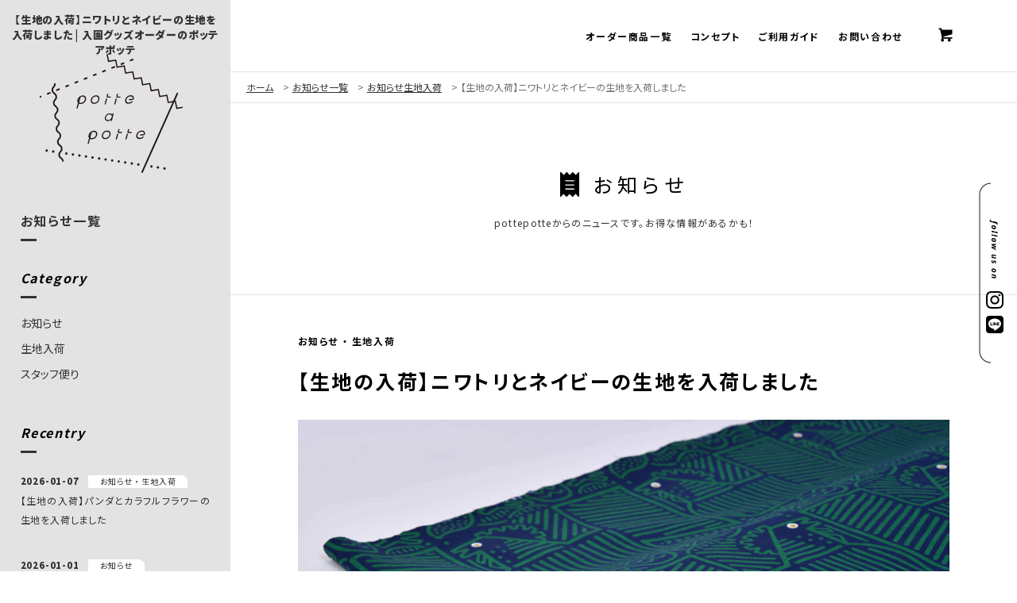

--- FILE ---
content_type: text/html; charset=UTF-8
request_url: https://www.kodomohatakara.com/topics/2799/
body_size: 25693
content:
<!DOCTYPE html>
<html lang="ja">

   <head>
      <meta charset="UTF-8">
      <meta http-equiv="X-UA-Compatible" content="IE=Edge">
      <meta name="viewport" content="width=device-width, initial-scale=1.0">
      <meta name='robots' content='index, follow, max-image-preview:large, max-snippet:-1, max-video-preview:-1' />

	<!-- This site is optimized with the Yoast SEO plugin v26.7 - https://yoast.com/wordpress/plugins/seo/ -->
	<title>【生地の入荷】ニワトリとネイビーの生地を入荷しました | 入園グッズオーダーのポッテアポッテ</title>
	<link rel="canonical" href="https://www.kodomohatakara.com/topics/2799/" />
	<meta property="og:locale" content="ja_JP" />
	<meta property="og:type" content="article" />
	<meta property="og:title" content="【生地の入荷】ニワトリとネイビーの生地を入荷しました | 入園グッズオーダーのポッテアポッテ" />
	<meta property="og:description" content="夏もようやく終わりでしょうか、少し気持ち良い風が吹き始めています。 新たに生地を少しずつ入荷しております、徐々に紹介させ..." />
	<meta property="og:url" content="https://www.kodomohatakara.com/topics/2799/" />
	<meta property="og:site_name" content="入園グッズオーダーのポッテアポッテ" />
	<meta property="article:modified_time" content="2021-09-24T03:55:19+00:00" />
	<meta property="og:image" content="https://www.kodomohatakara.com/wp/wp-content/uploads/2021/09/500.jpg" />
	<meta property="og:image:width" content="1820" />
	<meta property="og:image:height" content="1090" />
	<meta property="og:image:type" content="image/jpeg" />
	<meta name="twitter:card" content="summary_large_image" />
	<meta name="twitter:label1" content="推定読み取り時間" />
	<meta name="twitter:data1" content="1分" />
	<!-- / Yoast SEO plugin. -->







<meta name="thumbnail" content="https://www.kodomohatakara.com/wp/wp-content/uploads/2021/09/500.jpg" />

<style media="all">@import url("https://fonts.googleapis.com/css?family=Noto+Sans+JP:400,700,900&display=swap");
img:is([sizes=auto i],[sizes^="auto," i]){contain-intrinsic-size:3000px 1500px}
:root{--wp-block-synced-color:#7a00df;--wp-block-synced-color--rgb:122,0,223;--wp-bound-block-color:var(--wp-block-synced-color);--wp-editor-canvas-background:#ddd;--wp-admin-theme-color:#007cba;--wp-admin-theme-color--rgb:0,124,186;--wp-admin-theme-color-darker-10:#006ba1;--wp-admin-theme-color-darker-10--rgb:0,107,160.5;--wp-admin-theme-color-darker-20:#005a87;--wp-admin-theme-color-darker-20--rgb:0,90,135;--wp-admin-border-width-focus:2px}@media (min-resolution:192dpi){:root{--wp-admin-border-width-focus:1.5px}}.wp-element-button{cursor:pointer}:root .has-very-light-gray-background-color{background-color:#eee}:root .has-very-dark-gray-background-color{background-color:#313131}:root .has-very-light-gray-color{color:#eee}:root .has-very-dark-gray-color{color:#313131}:root .has-vivid-green-cyan-to-vivid-cyan-blue-gradient-background{background:linear-gradient(135deg,#00d084,#0693e3)}:root .has-purple-crush-gradient-background{background:linear-gradient(135deg,#34e2e4,#4721fb 50%,#ab1dfe)}:root .has-hazy-dawn-gradient-background{background:linear-gradient(135deg,#faaca8,#dad0ec)}:root .has-subdued-olive-gradient-background{background:linear-gradient(135deg,#fafae1,#67a671)}:root .has-atomic-cream-gradient-background{background:linear-gradient(135deg,#fdd79a,#004a59)}:root .has-nightshade-gradient-background{background:linear-gradient(135deg,#330968,#31cdcf)}:root .has-midnight-gradient-background{background:linear-gradient(135deg,#020381,#2874fc)}:root{--wp--preset--font-size--normal:16px;--wp--preset--font-size--huge:42px}.has-regular-font-size{font-size:1em}.has-larger-font-size{font-size:2.625em}.has-normal-font-size{font-size:var(--wp--preset--font-size--normal)}.has-huge-font-size{font-size:var(--wp--preset--font-size--huge)}.has-text-align-center{text-align:center}.has-text-align-left{text-align:left}.has-text-align-right{text-align:right}.has-fit-text{white-space:nowrap!important}#end-resizable-editor-section{display:none}.aligncenter{clear:both}.items-justified-left{justify-content:flex-start}.items-justified-center{justify-content:center}.items-justified-right{justify-content:flex-end}.items-justified-space-between{justify-content:space-between}.screen-reader-text{border:0;clip-path:inset(50%);height:1px;margin:-1px;overflow:hidden;padding:0;position:absolute;width:1px;word-wrap:normal!important}.screen-reader-text:focus{background-color:#ddd;clip-path:none;color:#444;display:block;font-size:1em;height:auto;left:5px;line-height:normal;padding:15px 23px 14px;text-decoration:none;top:5px;width:auto;z-index:100000}html :where(.has-border-color){border-style:solid}html :where([style*=border-top-color]){border-top-style:solid}html :where([style*=border-right-color]){border-right-style:solid}html :where([style*=border-bottom-color]){border-bottom-style:solid}html :where([style*=border-left-color]){border-left-style:solid}html :where([style*=border-width]){border-style:solid}html :where([style*=border-top-width]){border-top-style:solid}html :where([style*=border-right-width]){border-right-style:solid}html :where([style*=border-bottom-width]){border-bottom-style:solid}html :where([style*=border-left-width]){border-left-style:solid}html :where(img[class*=wp-image-]){height:auto;max-width:100%}:where(figure){margin:0 0 1em}html :where(.is-position-sticky){--wp-admin--admin-bar--position-offset:var(--wp-admin--admin-bar--height,0px)}@media screen and (max-width:600px){html :where(.is-position-sticky){--wp-admin--admin-bar--position-offset:0px}}
/*! This file is auto-generated */
.wp-block-button__link{color:#fff;background-color:#32373c;border-radius:9999px;box-shadow:none;text-decoration:none;padding:calc(.667em + 2px) calc(1.333em + 2px);font-size:1.125em}.wp-block-file__button{background:#32373c;color:#fff;text-decoration:none}
@charset "UTF-8";

*, :after, :before {
  box-sizing: border-box
}
ol[class], ul[class] {
  padding: 0
}
blockquote, body, dd, dl, figcaption, figure, h1, h2, h3, h4, li, ol[class], p, ul[class] {
  margin: 0
}
body {
  min-height: 100vh;
  scroll-behavior: smooth;
  text-rendering: optimizeSpeed;
  line-height: 1.5
}
ol[class], ul[class] {
  list-style: none
}
a:not([class]) {
  -webkit-text-decoration-skip: ink;
  text-decoration-skip-ink: auto
}
article, aside, details, figcaption, figure, footer, header, hgroup, img, menu, nav, section {
  display: block
}
nav ul {
  list-style: none
}
article>*+* {
  margin-top: 1em
}
button, input, select, textarea {
  font: inherit
}
.clr {
  *zoom: 1
}
.clr:after {
  content: ".";
  display: block;
  height: 0;
  clear: both;
  visibility: hidden;
  font-size: .1em;
  line-height: 0
}
blockquote, q {
  quotes: none;
  margin: 0
}
blockquote:after, blockquote:before, q:after, q:before {
  content: "";
  content: none
}
li, ol, ul {
  margin: 0;
  padding: 0;
  list-style: none
}
a img, img {
  border: none;
  vertical-align: bottom
}
a, dd, dt, p, p a {
  color: #333;
  text-decoration: none
}
a:hover {
  opacity: 0.5;
}
table {
  border-collapse: collapse;
  border-spacing: 0
}
address {
  font-style: normal
}
img {
  max-width: 100%;
  height: auto;
  width: 100%
}
html {
  font-size: 100%;
  font-style: inherit;
  font-family: inherit;
  font-weight: inherit;
  overflow-y: scroll;
  -webkit-text-size-adjust: 100%;
  -ms-text-size-adjust: 100%
}
body {
  font: 13px/1.8 Noto Sans JP, ヒラギノ角ゴ Pro W3, Hiragino Kaku Gothic Pro, メイリオ, Meiryo, Helvetica Neue, Helvetica, Arial, sans-serif;
  -webkit-font-feature-settings: "palt" 1;
  font-feature-settings: "palt" 1;
  *font-size: small;
  *font: x-small;
  margin: 0;
  padding: 0
}
p {
  letter-spacing: .05rem
}
a {
  color: #e3e3e3;
  display: block;
  transition: opacity .2s ease 0s
}
a:focus {
  outline: none
}
button, input[type=email], input[type=submit], input[type=tel], input[type=text], select, textarea {
  -webkit-appearance: none;
  border-radius: 0
}
button, input[type=submit] {
  background-color: transparent;
  border: none;
  cursor: pointer;
  outline: none;
  padding: 0;
  -webkit-appearance: none;
  -moz-appearance: none;
  appearance: none
}
#wrapper, body, html {
  width: 100%;
  height: 100%
}
body.home #main {
  display: flex;
  flex-direction: row-reverse
}
body.home #main .content {
  width: calc(100% - 290px)
}
body.home #main .side {
  width: 290px
}
body.page #header .desc {
  width: 290px;
  color: #333;
  text-align: center;
  letter-spacing: .05rem;
  font-weight: 900;
  line-height: 1.5;
  font-size: 13px;
  left: 0;
  padding: 0 1%;
  margin: 15px auto;
  box-sizing: border-box
}
body.page #header .desc span {
  display: block
}
body.page #header .logo {
  display: block;
  position: absolute;
  top: 68px;
  left: 50px;
  width: 180px;
  height: 150px;
  margin: 0 auto;
  background: url(//www.kodomohatakara.com/wp/wp-content/themes/potteapotte/assets/css/../../assets/images/logo_pottepotte.svg) no-repeat 50%/cover
}
body.page #header.fixed .desc {
  left: 1.5%;
  width: auto;
  padding: 0;
  margin: 10px 0 0
}
body.page #header.fixed .logo {
  position: static;
  width: 170px;
  height: 50px;
  margin: 22px 0 0;
  background: url(//www.kodomohatakara.com/wp/wp-content/themes/potteapotte/assets/css/../../assets/images/logo_mark_bk.svg) no-repeat 50%/contain
}
body.page #main {
  display: flex;
  flex-direction: row-reverse;
  padding-top: 90px;
  *zoom: 1
}
body.page #main:after, body.page #main:before {
  content: "";
  display: table
}
body.page #main:after {
  clear: both
}
body.page #main .content {
  width: calc(100% - 290px);
  float: right
}
body.page #main .side {
  position: relative;
  z-index: 101;
  width: 290px;
  float: left;
  margin-top: -120px;
  padding: 265px 2% 100px
}
body.page #main .side .side_sticky {
  top: 35px
}
.wrap {
  position: relative;
  max-width: 900px;
  padding-left: 4%;
  padding-right: 4%;
  margin: 0 auto;
  *zoom: 1
}
.wrap:after, .wrap:before {
  content: "";
  display: table
}
.wrap:after {
  clear: both
}
.grid {
  display: flex;
  justify-content: space-between;
  align-items: top
}
#loading, .grid .col12 {
  width: 100%
}
#loading {
  position: fixed;
  top: 0;
  left: 0;
  height: 100%;
  z-index: 9999;
  background: #f7f7f7
}
#loading img {
  max-width: 150px;
  height: auto;
  position: absolute;
  top: 50%;
  left: 50%;
  z-index: 102;
  -webkit-transform: translate(-50%, -50%);
  transform: translate(-50%, -50%)
}
.gallery {
  display: flex;
  flex-wrap: wrap
}
.gallery .inner {
  width: 33.333333%
}
.gallery .inner:nth-child(3n), .gallery .inner:nth-child(3n+2) {
  border-left: 1px solid #e3e3e3
}
.gallery .inner a {
  color: #333;
  position: relative
}
.gallery .inner a:hover {
  opacity: 1
}
.gallery .inner a:hover .tmb_flame>img {
  opacity: .5;
  -webkit-transform: scale(1.1);
  transform: scale(1.1);
  -webkit-filter: blur(2px);
  filter: blur(2px)
}
.c-soldout {
  width: 100%;
  height: 100%;
  position: absolute;
  top: 0;
  left: 0;
  z-index: 1
}
.c-soldout__base {
  width: 100%;
  height: 100%;
  background: hsla(0, 0%, 100%, .7)
}
.c-soldout__outline {
  width: 160px;
  height: 40px;
  border-radius: 5px;
  border: 3px solid #333;
  box-sizing: border-box;
  background: #fff;
  position: absolute;
  top: 50%;
  left: 50%;
  -webkit-transform: translate(-50%, -50%);
  transform: translate(-50%, -50%)
}
.c-soldout__outline:before {
  content: "";
  display: block;
  width: 8px;
  height: 8px;
  border-radius: 100%;
  background: #333;
  position: absolute;
  left: 50%;
  bottom: 52px;
  margin-left: -4px
}
.c-soldout__outline:after {
  content: "";
  width: 30px;
  height: 30px;
  border: 0;
  border-top: 2px dotted #333;
  border-right: 2px dotted #333;
  -webkit-transform: rotate(-45deg);
  transform: rotate(-45deg);
  position: absolute;
  left: 50%;
  bottom: 22px;
  margin-left: -15px
}
.c-soldout__text {
  color: #333;
  font-size: 18px;
  font-size: 1.125rem;
  font-weight: 700;
  height: 40px;
  line-height: 32px;
  text-align: center;
  letter-spacing: .1rem;
  text-indent: .1rem
}
.c-soldout2 {
  width: 100%;
  height: 100%;
  position: absolute;
  top: 0;
  left: 0;
  z-index: 1
}
.c-soldout2__base {
  width: 100%;
  height: 100%;
  background: hsla(0, 0%, 100%, .7)
}
.c-soldout2__outline {
  width: 160px;
  height: 40px;
  border-radius: 5px;
  border: 3px solid #333;
  box-sizing: border-box;
  background: #333;
  position: absolute;
  top: 50%;
  left: 50%;
  -webkit-transform: translate(-50%, -50%);
  transform: translate(-50%, -50%)
}
.c-soldout2__outline:before {
  content: "";
  display: block;
  width: 8px;
  height: 8px;
  border-radius: 100%;
  background: #333;
  position: absolute;
  left: 50%;
  bottom: 52px;
  margin-left: -4px
}
.c-soldout2__outline:after {
  content: "";
  width: 30px;
  height: 30px;
  border: 0;
  border-top: 2px dotted #333;
  border-right: 2px dotted #333;
  -webkit-transform: rotate(-45deg);
  transform: rotate(-45deg);
  position: absolute;
  left: 50%;
  bottom: 22px;
  margin-left: -15px
}
.c-soldout2__text {
  color: #fff;
  font-size: 18px;
  font-size: 1.125rem;
  font-weight: 700;
  height: 40px;
  line-height: 32px;
  text-align: center;
  letter-spacing: .1rem;
  text-indent: .1rem
}
.c-soldout3 {
  width: 100%;
  height: 100%;
  position: absolute;
  top: 0;
  left: 0;
  z-index: 1
}
.c-soldout3__base {
  width: 100%;
  height: 100%;
  background: hsla(0, 0%, 100%, .7)
}
.c-soldout3__outline {
  width: 160px;
  height: 40px;
  border-radius: 5px;
  border: 3px solid #333;
  box-sizing: border-box;
  background: #fff;
  position: absolute;
  top: 50%;
  left: 50%;
  -webkit-transform: translate(-50%, -50%) rotate(-8deg);
  transform: translate(-50%, -50%) rotate(-8deg)
}
.c-soldout3__outline:before {
  content: "";
  display: block;
  width: 8px;
  height: 8px;
  border-radius: 100%;
  background: #333;
  position: absolute;
  left: 5px;
  top: 50%;
  margin-top: -4px
}
.c-soldout3__text {
  color: #333;
  font-size: 18px;
  font-size: 1.125rem;
  font-weight: 700;
  height: 40px;
  line-height: 32px;
  text-align: center;
  letter-spacing: .1rem;
  text-indent: .8rem
}
.c-soldout4 {
  width: 100%;
  height: 100%;
  position: absolute;
  top: 0;
  left: 0;
  z-index: 1
}
.c-soldout4__base {
  width: 100%;
  height: 100%;
  background: hsla(0, 0%, 100%, .7)
}
.c-soldout4__outline {
  width: 160px;
  height: 40px;
  border-radius: 5px;
  border: 3px solid #333;
  box-sizing: border-box;
  background: #333;
  position: absolute;
  top: 50%;
  left: 50%;
  -webkit-transform: translate(-50%, -50%) rotate(-8deg);
  transform: translate(-50%, -50%) rotate(-8deg)
}
.c-soldout4__outline:before {
  content: "";
  display: block;
  width: 8px;
  height: 8px;
  border-radius: 100%;
  background: #fff;
  position: absolute;
  left: 5px;
  top: 50%;
  margin-top: -4px
}
.c-soldout4__text {
  color: #fff;
  font-size: 18px;
  font-size: 1.125rem;
  font-weight: 700;
  height: 40px;
  line-height: 32px;
  text-align: center;
  letter-spacing: .1rem;
  text-indent: .8rem
}
.c-soldout5 {
  display: block;
  width: 100%;
  height: 100%;
  position: absolute;
  top: 0;
  left: 0;
  z-index: 1
}
.c-soldout5__base {
  width: 100%;
  height: 100%;
  background: hsla(0, 0%, 100%, .7)
}
.c-soldout5__outline {
  width: 160px;
  height: 40px;
  border-top: 3px solid #333;
  border-bottom: 3px solid #333;
  box-sizing: border-box;
  position: absolute;
  top: 50%;
  left: 50%;
  -webkit-transform: translate(-50%, -50%);
  transform: translate(-50%, -50%)
}
.c-soldout5__text {
  color: #333;
  font-size: 18px;
  font-size: 1.125rem;
  font-weight: 700;
  height: 40px;
  line-height: 32px;
  text-align: center;
  letter-spacing: .1rem;
  text-indent: .1rem
}
.c-soldout6 {
  width: 100%;
  height: 100%;
  position: absolute;
  top: 0;
  left: 0;
  z-index: 1
}
.c-soldout6__base {
  width: 100%;
  height: 100%;
  background: rgba(0, 0, 0, .6)
}
.c-soldout6__outline {
  width: 160px;
  height: 40px;
  border-top: 3px solid #fff;
  border-bottom: 3px solid #fff;
  box-sizing: border-box;
  background: #ddd;
  position: absolute;
  top: 50%;
  left: 50%;
  -webkit-transform: translate(-50%, -50%);
  transform: translate(-50%, -50%)
}
.c-soldout6__text {
  color: #fff;
  font-size: 18px;
  font-size: 1.125rem;
  font-weight: 700;
  height: 40px;
  line-height: 32px;
  text-align: center;
  letter-spacing: .1rem;
  text-indent: .1rem
}
.tmb_flame {
  position: relative;
  overflow: hidden
}
.tmb_flame>img {
  transition: all .2s ease
}
.meta_new {
  position: absolute;
  top: 10px;
  left: 10px;
  margin: 0
}
.meta_new img {
  width: 57px
}
.ico_buy {
  position: absolute;
  top: 15px;
  left: 0;
  margin: 0
}
.ico_buy img {
  width: 109px
}
.meta_tax {
  line-height: 1;
  position: absolute;
  bottom: 0;
  left: 10px;
  font-size: 11px;
  font-size: .6875rem;
  letter-spacing: .05rem;
  padding: 7px 11px 7px 22px;
  margin: 0 11px 0 0;
  background: #fff
}
.meta_tax:after {
  content: "";
  display: block;
  width: 11px;
  height: 25px;
  background: url(//www.kodomohatakara.com/wp/wp-content/themes/potteapotte/assets/css/../../assets/images/bg_tag_after.png) no-repeat 0 0/cover;
  position: absolute;
  top: 0;
  left: 100%
}
.gallery_txt {
  position: relative;
  padding: 15% 3%;
  background: #fff
}
.gallery_txt time {
  font-size: 12px;
  font-size: .75rem;
  letter-spacing: .1rem;
  font-weight: 700
}
.gallery_txt h3 {
  font-size: 14px;
  font-size: .875rem;
  letter-spacing: .08rem;
  font-weight: 400
}
#header {
  position: absolute;
  top: 0;
  left: 0;
  z-index: 1001;
  width: 100%;
  box-sizing: border-box;
  transition: top .3s ease 0s
}
#header .inner {
  padding: 0 1.5%;
  margin: 0 auto;
  box-sizing: border-box
}
#header.fixed {
  position: fixed;
  opacity: 0;
  top: -100px;
  background: #fff;
  box-shadow: 0 0 8px 2px rgba(0, 0, 0, .1)
}
#header.fixed.is_up {
  transition: top .3s ease 0s, opacity 1s ease 0s
}
#header.fixed .logo {
  display: block
}
#header.fixed .nav_cart {
  margin: 29px 5% 0 0
}
#header.fixed .gnav {
  margin: 27px 3% 0 0
}
#header.is_main {
  display: block;
  opacity: 1;
  top: 0
}
.logo {
  display: none;
  color: #000;
  float: left;
  position: relative;
  z-index: 101;
  width: 200px;
  height: 50px;
  line-height: 1;
  text-indent: 100%;
  white-space: nowrap;
  overflow: hidden;
  margin: 22px 0 0;
  background: url(//www.kodomohatakara.com/wp/wp-content/themes/potteapotte/assets/css/../../assets/images/logo_mark_bk.svg) no-repeat 50%/contain
}
.logo a {
  display: block;
  height: 100%
}
.hnav {
  cursor: pointer;
  position: absolute;
  top: 25px;
  left: 3%;
  z-index: 2;
  transition: -webkit-transform .3s ease 0s;
  transition: transform .3s ease 0s;
  transition: transform .3s ease 0s, -webkit-transform .3s ease 0s;
  -webkit-transform: translateX(-100px);
  transform: translateX(-100px)
}
.hnav img {
  width: 30px
}
.desc {
  position: absolute;
  top: 0;
  left: 2%;
  color: #333;
  font-weight: 900;
  font-size: 12px;
  font-size: .75rem;
  font-weight: 500;
  letter-spacing: .05rem;
  margin: 10px 0 0
}
footer {
  position: relative;
  padding: 50px 0 45px;
  background: url(//www.kodomohatakara.com/wp/wp-content/themes/potteapotte/assets/css/../../assets/images/bg_footer.jpg) no-repeat top/cover
}
.footer_nav {
  margin: 0 auto
}
.footer_nav ul {
  display: flex;
  justify-content: center
}
.footer_nav ul li {
  position: relative;
  line-height: 1;
  font-size: 12px;
  font-size: .75rem;
  letter-spacing: .2rem;
  margin: 0
}
.footer_nav ul li:after {
  content: "";
  display: block;
  width: 1px;
  height: 100%;
  background: #fff;
  position: absolute;
  top: 0;
  left: 0
}
.footer_nav ul li a {
  color: #fff;
  padding: 0 30px
}
.footer_nav ul li:first-child:after {
  display: none
}
.footer_logo {
  text-align: center;
  margin: 60px auto 0
}
.footer_logo h3 {
  color: #fff;
  font-size: 12px;
  font-size: .75rem;
  text-align: center;
  letter-spacing: .2rem;
  padding: 0 0 0 .2rem;
  margin: 0 auto
}
.footer_logo p {
  color: #fff;
  max-width: 200px;
  text-align: center;
  margin: 25px auto 0
}
.footer_sns ul {
  display: flex;
  justify-content: center;
  margin: 45px auto 0
}
.footer_sns ul li {
  font-size: 30px;
  font-size: 1.875rem;
  margin: 0 10px
}
.copy, .footer_sns ul li a {
  color: #fff
}
.copy {
  font-size: 11px;
  font-size: .6875rem;
  text-align: center;
  letter-spacing: .1rem;
  padding: 0 0 0 .1rem;
  margin: 10px auto 0
}
#toTop {
  position: absolute;
  right: 0;
  bottom: 0;
  transition: all .2s ease-out 0s
}
#toTop a {
  width: 65px
}
#toTop.is_active {
  opacity: 1
}
.btn_follow {
  width: 38px;
  height: 228px;
  position: fixed;
  top: 50%;
  right: 10px;
  z-index: 102;
  padding: 130px 0 0 2px;
  background: url(//www.kodomohatakara.com/wp/wp-content/themes/potteapotte/assets/css/../../assets/images/img_follow@2x.png) no-repeat 0 0/contain;
  -webkit-transform: translateY(-130px);
  transform: translateY(-130px)
}
.btn_follow ul {
  display: flex;
  flex-wrap: wrap;
  justify-content: center
}
.btn_follow ul li {
  line-height: 1;
  font-size: 25px;
  font-size: 1.5625rem;
  margin: 6px 0 0
}
.btn_follow ul li a {
  color: #333
}
.btn_follow_sp {
  display: none;
  position: relative;
  width: 90%;
  max-width: 400px;
  height: 42px;
  position: fixed;
  top: inherit;
  left: 50%;
  bottom: 0;
  z-index: 1001;
  -webkit-transform: translate(-50%, 50px);
  transform: translate(-50%, 50px);
  padding: 0;
  border-radius: 25px 25px 0 0;
  box-shadow: 0 0 5px 2px rgba(0, 0, 0, .2);
  background: #e3e3e3;
  transition: all .2s ease 0s
}
.btn_follow_sp>* {
  width: 50%
}
.btn_follow_sp.is_active {
  -webkit-transform: translate(-50%);
  transform: translate(-50%)
}
.btn_follow_sp:after {
  content: "";
  display: block;
  width: 1px;
  height: 100%;
  background: #333;
  position: absolute;
  top: 0;
  left: 50%
}
.btn_follow_sp .inner_left {
  background: url(//www.kodomohatakara.com/wp/wp-content/themes/potteapotte/assets/css/../../assets/images/img_follow_sp@2x.png) no-repeat 18%/60px auto
}
.btn_follow_sp .inner_left ul {
  display: flex;
  margin: 0 0 0 50%
}
.btn_follow_sp .inner_left ul li {
  font-size: 28px;
  font-size: 1.75rem;
  margin: 0 5px
}
.btn_follow_sp .inner_left ul li a {
  color: #333
}
.btn_follow_sp .inner_left ul li a i {
  -webkit-transform: translateY(-4px);
  transform: translateY(-4px)
}
.btn_follow_sp .inner_right {
  text-align: center
}
.btn_follow_sp .inner_right a {
  margin: 10px auto 0
}
.btn_follow_sp .inner_right img {
  max-width: 120px;
  margin: 0 auto
}
.side {
  padding: 30px 2% 100px;
  box-sizing: border-box;
  background: #e3e3e3
}
.side h2 {
  line-height: 1;
  font-size: 13px;
  font-size: .8125rem;
  letter-spacing: .05rem;
  text-align: center;
  font-style: italic;
  padding: 5px 0;
  border-top: 2px solid #333;
  border-bottom: 2px solid #333
}
.side_sticky {
  position: sticky;
  top: 120px
}
.side_items {
  margin: 35px auto 0
}
.side_items h3 {
  line-height: 1;
  position: relative;
  font-size: 17px;
  font-size: 1.0625rem;
  letter-spacing: .15rem;
  font-weight: 700;
  padding: 0 0 15px;
  margin: 35px 0 20px
}
.side_items h3 a {
  color: #333
}
.side_items h3 i {
  display: inline-block;
  font-style: normal;
  margin: 0 10px 0 0
}
.side_items h3 span {
  color: #fff;
  display: inline-block;
  font-size: 10px;
  font-size: .625rem;
  letter-spacing: .05rem;
  text-align: center;
  padding: 3px 10px 4px;
  margin: 10px 0 0;
  background: #333
}
.side_items h3:after {
  content: "";
  display: block;
  width: 100%;
  height: 1px;
  background: #333;
  position: absolute;
  bottom: 0;
  left: 0
}
.side_items ul {
  margin: 0 8% 30px
}
.side_items ul li {
  font-size: 13px;
  font-size: .8125rem;
  letter-spacing: .05rem;
  margin: 0 0 10px
}
.side_items ul li a {
  color: #333
}
.side_other {
  background: url(//www.kodomohatakara.com/wp/wp-content/themes/potteapotte/assets/css/../../assets/images/i_dots.png) repeat-x 0 0
}
.side_other ul {
  padding: 22px 0 18px
}
.side_other ul li {
  font-size: 13px;
  font-size: .8125rem;
  letter-spacing: .05rem;
  margin: 0 0 10px
}
.side_other ul li a {
  color: #333;
  font-weight: 900
}
.ico {
  width: 28px;
  text-align: center;
  vertical-align: sub;
  margin: 0 10px 0 0
}
.ico, .ico:after {
  display: inline-block
}
.ico:after {
  content: ""
}
.ico.__lesson:after {
  width: 22px;
  height: 23px;
  background: url(//www.kodomohatakara.com/wp/wp-content/themes/potteapotte/assets/css/../../assets/images/i_lesson.svg) no-repeat 0 0/cover
}
.ico.__uwabaki:after {
  width: 15px;
  height: 25.5px;
  background: url(//www.kodomohatakara.com/wp/wp-content/themes/potteapotte/assets/css/../../assets/images/i_uwabaki.svg) no-repeat 0 0/cover
}
.ico.__taisou:after {
  width: 22px;
  height: 20px;
  background: url(//www.kodomohatakara.com/wp/wp-content/themes/potteapotte/assets/css/../../assets/images/i_taisou.svg) no-repeat 0 0/cover
}
.ico.__bento:after {
  width: 21px;
  height: 16.5px;
  background: url(//www.kodomohatakara.com/wp/wp-content/themes/potteapotte/assets/css/../../assets/images/i_bento.svg) no-repeat 0 0/cover
}
.ico.__lancheonmat:after {
  width: 27px;
  height: 19px;
  background: url(//www.kodomohatakara.com/wp/wp-content/themes/potteapotte/assets/css/../../assets/images/i_lancheonmat.svg) no-repeat 0 0/cover
}
.ico.__cup:after {
  width: 22px;
  height: 15px;
  -webkit-transform: translateX(2px);
  transform: translateX(2px);
  background: url(//www.kodomohatakara.com/wp/wp-content/themes/potteapotte/assets/css/../../assets/images/ico-cup.svg) no-repeat 0 0/cover
}
.ico.__kinchaku:after {
  width: 21px;
  height: 18px;
  -webkit-transform: translateX(3px);
  transform: translateX(3px);
  background: url(//www.kodomohatakara.com/wp/wp-content/themes/potteapotte/assets/css/../../assets/images/ico-kinchaku.svg) no-repeat 0 0/cover
}
.ico.__zukin:after {
  width: 21px;
  height: 17px;
  -webkit-transform: translateX(1px);
  transform: translateX(1px);
  background: url(//www.kodomohatakara.com/wp/wp-content/themes/potteapotte/assets/css/../../assets/images/ico-zukin.svg) no-repeat 0 0/cover
}
.ico.__smock:after {
  width: 25px;
  height: 19px;
  background: url(//www.kodomohatakara.com/wp/wp-content/themes/potteapotte/assets/css/../../assets/images/i_smock.svg) no-repeat 0 0/cover
}
.ico.__school:after {
  width: 15px;
  height: 26px;
  background: url(//www.kodomohatakara.com/wp/wp-content/themes/potteapotte/assets/css/../../assets/images/i_school.svg) no-repeat 0 0/cover
}
.ico.__mask:after {
  width: 28px;
  height: 16px;
  background: url(//www.kodomohatakara.com/wp/wp-content/themes/potteapotte/assets/css/../../assets/images/i_mask.svg) no-repeat 0 0/cover
}
.ico.__number:after {
  width: 21px;
  height: 19px;
  background: url(//www.kodomohatakara.com/wp/wp-content/themes/potteapotte/assets/css/../../assets/images/i_number.svg) no-repeat 0 0/cover
}
.ico.__pianica:after {
  width: 24px;
  height: 21px;
  background: url(//www.kodomohatakara.com/wp/wp-content/themes/potteapotte/assets/css/../../assets/images/i_pianica.svg) no-repeat 0 0/cover
}
.ico.__zabuton:after {
  width: 20px;
  height: 26px;
  -webkit-transform: translateY(3px);
  transform: translateY(3px);
  background: url(//www.kodomohatakara.com/wp/wp-content/themes/potteapotte/assets/css/../../assets/images/i_zabuton.svg) no-repeat 0 0/cover
}
.ico.__futo:after {
  width: 23px;
  height: 19px;
  -webkit-transform: translateY(2px);
  transform: translateY(2px);
  background: url(//www.kodomohatakara.com/wp/wp-content/themes/potteapotte/assets/css/../../assets/images/ico-futo.svg) no-repeat 0 0/cover
}
.ico.__pocket:after {
  width: 22px;
  height: 21px;
  background: url(//www.kodomohatakara.com/wp/wp-content/themes/potteapotte/assets/css/../../assets/images/ico-pocket.svg) no-repeat 0 0/cover
}
.ico.__topics:after {
  width: 14px;
  height: 19px;
  background: url(//www.kodomohatakara.com/wp/wp-content/themes/potteapotte/assets/css/../../assets/images/i_topics.svg) no-repeat 0 0/cover
}
.ico.__motikomi:after {
  width: 29px;
  height: 16px;
  -webkit-transform: translateX(-2px);
  transform: translateX(-2px);
  background: url(//www.kodomohatakara.com/wp/wp-content/themes/potteapotte/assets/css/../../assets/images/ico-motikomi.svg) no-repeat 0 0/cover
}
.ico.__kiji:after {
  width: 38px;
  height: 23px;
  -webkit-transform: translateX(-6px);
  transform: translateX(-6px);
  background: url(//www.kodomohatakara.com/wp/wp-content/themes/potteapotte/assets/css/../../assets/images/ico-kiji.png) no-repeat 0 0/cover
}
.ico.__example:after {
  width: 16px;
  height: 15px;
  background: url(//www.kodomohatakara.com/wp/wp-content/themes/potteapotte/assets/css/../../assets/images/i_example.svg) no-repeat 0 0/cover
}
.ico.__stock:after {
  width: 17px;
  height: 20px;
  background: url(//www.kodomohatakara.com/wp/wp-content/themes/potteapotte/assets/css/../../assets/images/i_stock.svg) no-repeat 0 0/cover
}
.ico.__concept:after {
  width: 14px;
  height: 17px;
  background: url(//www.kodomohatakara.com/wp/wp-content/themes/potteapotte/assets/css/../../assets/images/i_concept.svg) no-repeat 0 0/cover
}
.ico.__guide:after {
  width: 15px;
  height: 19px;
  background: url(//www.kodomohatakara.com/wp/wp-content/themes/potteapotte/assets/css/../../assets/images/i_guide.svg) no-repeat 0 0/cover
}
.ico.__contact:after {
  width: 18px;
  height: 11px;
  background: url(//www.kodomohatakara.com/wp/wp-content/themes/potteapotte/assets/css/../../assets/images/i_contact.svg) no-repeat 0 0/cover
}
.ico.__zabubou:after {
  width: 28px;
  height: 16px;
  background: url(//www.kodomohatakara.com/wp/wp-content/themes/potteapotte/assets/css/../../assets/images/i_zabu_bou.svg) no-repeat 0 0/cover
}
.side_cat h3 {
  line-height: 1;
  position: relative;
  font-size: 16px;
  font-size: 1rem;
  letter-spacing: .1rem;
  font-style: italic;
  padding: 0 0 18px;
  margin: 0 0 15px
}
.side_cat h3 span {
  font-style: normal
}
.side_cat h3:after {
  content: "";
  display: block;
  width: 20px;
  height: 3px;
  background: #333;
  position: absolute;
  bottom: 0;
  left: 0
}
.side_cat ul {
  margin: 0 0 45px
}
.side_cat ul.children {
  margin: 0
}
.side_cat ul li {
  font-size: 14px;
  font-size: .875rem;
  line-height: 2.3
}
.side_cat ul li a {
  color: #333
}
.side_recently {
  margin: 50px 0 0
}
.side_recently h3 {
  line-height: 1;
  position: relative;
  font-size: 16px;
  font-size: 1rem;
  letter-spacing: .1rem;
  font-style: italic;
  padding: 0 0 18px;
  margin: 0 0 15px
}
.side_recently h3:after {
  content: "";
  display: block;
  width: 20px;
  height: 3px;
  background: #333;
  position: absolute;
  bottom: 0;
  left: 0
}
.side_recently ul {
  margin: 20px 0 0
}
.side_recently ul>li {
  font-size: 14px;
  font-size: .875rem;
  line-height: 2;
  margin: 0 0 30px
}
.side_recently ul>li a {
  color: #333
}
.side_recently ul>li a ul {
  margin: 0
}
.side_recently ul>li a ul li {
  line-height: 1;
  display: inline-block;
  font-size: 11px;
  font-size: .6875rem;
  letter-spacing: .05rem;
  font-weight: 900;
  padding: 3px 0;
  margin: 0
}
.side_recently ul>li a ul li:nth-child(2) {
  color: #333;
  position: relative;
  font-size: 10px;
  font-size: .625rem;
  font-weight: 500;
  text-align: center;
  padding: 3px 9px 3px 15px;
  margin: 0 0 0 8px;
  background: #fff
}
.side_recently ul>li a ul li:nth-child(2):after {
  content: "";
  display: block;
  width: 6px;
  height: 16px;
  background: url(//www.kodomohatakara.com/wp/wp-content/themes/potteapotte/assets/css/../../assets/images/bg_tag_after.png) no-repeat 0 0/cover;
  position: absolute;
  top: 0;
  left: 100%
}
.side_recently ul>li p {
  font-size: 12px;
  font-size: .75rem;
  text-align: justify
}
.side_archive {
  margin: 50px 0
}
.side_archive h3 {
  line-height: 1;
  position: relative;
  font-size: 16px;
  font-size: 1rem;
  letter-spacing: .1rem;
  font-style: italic;
  padding: 0 0 18px;
  margin: 0 0 15px
}
.side_archive h3:after {
  content: "";
  display: block;
  width: 20px;
  height: 3px;
  background: #333;
  position: absolute;
  bottom: 0;
  left: 0
}
.side_archive select {
  cursor: pointer;
  width: 100%;
  font-size: 14px;
  font-size: .875rem;
  padding: 5px 10px;
  box-sizing: border-box;
  border-radius: 3px;
  border: none;
  background: #fff
}
.nav_cart {
  float: right;
  margin: 35px 5% 0 0
}
.nav_cart img {
  width: 18px
}
.gnav {
  position: relative;
  z-index: 2;
  float: right;
  width: 400px;
  margin: 35px 45px 0 0
}
.gnav>ul {
  display: flex;
  align-items: center;
  justify-content: space-between
}
.gnav>ul>li {
  position: relative;
  text-align: right;
  font-size: 12px;
  font-size: .75rem;
  font-weight: 700;
  white-space: nowrap;
  text-align: center;
  letter-spacing: .1rem;
  padding: 0 0 0 .1rem
}
.gnav>ul>li.current-nav>a:after {
  width: 100%
}
.gnav>ul>li>a {
  color: #000;
  position: relative;
  padding: 0 0 15px
}
.gnav>ul>li>a:after {
  content: "";
  display: block;
  position: absolute;
  bottom: 15px;
  left: 50%;
  z-index: 100;
  width: 0;
  height: 1px;
  background: #000;
  transition: all .3s ease 0s;
  -webkit-transform: translateX(-50%);
  transform: translateX(-50%)
}
.gnav>ul>li>a:hover {
  opacity: 1
}
.gnav>ul>li>a:hover:after {
  width: 100%
}
.gnav>ul>li span {
  position: relative;
  display: block
}
ul.gnav_sub {
  display: none;
  position: absolute;
  top: 40px;
  left: 50%;
  z-index: 501;
  width: 200px;
  -webkit-transform: translateX(-50%);
  transform: translateX(-50%);
  padding: 20px 20px 10px;
  border-radius: 10px;
  box-sizing: border-box;
  background: #fff;
  box-shadow: 0 0 8px 2px rgba(0, 0, 0, .1)
}
ul.gnav_sub>li {
  font-size: 11px;
  font-size: .6875rem;
  text-align: left;
  margin: 0 0 12px
}
ul.gnav_sub>li a {
  color: #000
}
ul.gnav_sub:after {
  content: "";
  display: block;
  width: 0;
  height: 0;
  z-index: 502;
  border-color: transparent transparent #fff;
  border-style: solid;
  border-width: 0 9px 12px;
  position: absolute;
  bottom: 100%;
  left: 50%;
  -webkit-transform: translateX(-50%);
  transform: translateX(-50%)
}
#offcanvas {
  width: 95%;
  height: 100%;
  overflow-y: scroll;
  position: fixed;
  top: 0;
  left: 0;
  z-index: 9999;
  -webkit-transform: translateX(-100%);
  transform: translateX(-100%);
  transition: all .3s ease;
  padding: 50px 5% 0;
  background: #e3e3e3
}
#offcanvas .side_items ul {
  display: flex;
  flex-wrap: wrap
}
#offcanvas .side_items ul li {
  width: 50%
}
#offcanvas.is_active, #offcanvas.is_active #i_close {
  -webkit-transform: translateX(0);
  transform: translateX(0)
}
#offcanvas.is_active #i_close {
  opacity: 1
}
#i_close {
  display: block;
  position: absolute;
  top: 25px;
  right: 15px;
  z-index: 1;
  -webkit-transform: translateX(50px);
  transform: translateX(50px)
}
#i_close img {
  width: 26px
}
.btn._about {
  color: #fff;
  overflow: hidden;
  position: relative;
  max-width: 295px;
  font-size: 15px;
  font-size: .9375rem;
  letter-spacing: .05rem;
  text-align: center;
  padding: 20px 2%;
  border: 1px solid #fff;
  box-sizing: border-box;
  transition: all .3s
}
.btn._about:hover {
  color: #003c66;
  opacity: 1
}
.btn._about:hover:before {
  width: 150%;
  height: 100%
}
.btn._about:hover:after {
  background: url(//www.kodomohatakara.com/wp/wp-content/themes/potteapotte/assets/css/../../assets/images/i_arrow_bl.svg) no-repeat 50%/cover
}
.btn._about:before {
  width: 0;
  transition: all .3s;
  content: "";
  position: absolute;
  height: 100%;
  left: -35%;
  top: 0;
  z-index: -1;
  -webkit-transform: skew(50deg);
  transform: skew(50deg);
  transition-duration: .5s;
  -webkit-transform-origin: top left;
  transform-origin: top left;
  background: #fff
}
.btn._about:after {
  content: "";
  display: block;
  width: 7px;
  height: 9px;
  background: url(//www.kodomohatakara.com/wp/wp-content/themes/potteapotte/assets/css/../../assets/images/i_arrow_wh.svg) no-repeat 50%/cover;
  position: absolute;
  right: 15px;
  top: 50%;
  -webkit-transform: translateY(-50%);
  transform: translateY(-50%)
}
.btn._topics {
  color: #333;
  position: relative;
  overflow: hidden;
  max-width: 295px;
  font-size: 15px;
  font-size: .9375rem;
  letter-spacing: .05rem;
  text-align: center;
  padding: 20px 0 20px .05rem;
  margin: 70px auto 0;
  border: 1px solid #e3e3e3;
  box-sizing: border-box
}
.btn._topics:hover {
  color: #fff;
  opacity: 1
}
.btn._topics:hover:before {
  width: 150%;
  height: 100%
}
.btn._topics:hover:after {
  background: url(//www.kodomohatakara.com/wp/wp-content/themes/potteapotte/assets/css/../../assets/images/i_arrow_wh.svg) no-repeat 50%/cover
}
.btn._topics:before {
  width: 0;
  transition: all .3s;
  content: "";
  position: absolute;
  height: 100%;
  left: -35%;
  top: 0;
  z-index: -1;
  -webkit-transform: skew(50deg);
  transform: skew(50deg);
  transition-duration: .5s;
  -webkit-transform-origin: top left;
  transform-origin: top left;
  background: #e3e3e3
}
.btn._topics:after {
  content: "";
  display: block;
  width: 7px;
  height: 9px;
  background: url(//www.kodomohatakara.com/wp/wp-content/themes/potteapotte/assets/css/../../assets/images/i_arrow_bk.svg) no-repeat 50%/cover;
  position: absolute;
  right: 15px;
  top: 50%;
  -webkit-transform: translateY(-50%);
  transform: translateY(-50%)
}
.btn._more {
  color: #333;
  position: relative;
  line-height: 1;
  max-width: 225px;
  font-size: 15px;
  font-size: .9375rem;
  letter-spacing: .05rem;
  text-align: center;
  margin: 30px 0 0
}
.btn._more span {
  display: block;
  border: 1px solid #e3e3e3;
  box-sizing: border-box;
  padding: 15px 0 15px .05rem
}
.btn._more:hover {
  opacity: 1
}
.btn._more i:after {
  content: "";
  display: block;
  width: 7px;
  height: 9px;
  background: url(//www.kodomohatakara.com/wp/wp-content/themes/potteapotte/assets/css/../../assets/images/i_arrow_bk.svg) no-repeat 50%/cover;
  position: absolute;
  right: 15px;
  top: 50%;
  -webkit-transform: translateY(-50%);
  transform: translateY(-50%)
}
.btn._more_wh {
  color: #fff;
  position: relative;
  line-height: 1;
  max-width: 225px;
  font-size: 15px;
  font-size: .9375rem;
  letter-spacing: .05rem;
  text-align: center;
  margin: 30px 0 0
}
.btn._more_wh span {
  display: block;
  border: 1px solid #fff;
  box-sizing: border-box;
  padding: 15px 0 15px .05rem
}
.btn._more_wh:hover {
  opacity: 1
}
.btn._more_wh i:after {
  content: "";
  display: block;
  width: 7px;
  height: 9px;
  background: url(//www.kodomohatakara.com/wp/wp-content/themes/potteapotte/assets/css/../../assets/images/i_arrow_wh.svg) no-repeat 50%/cover;
  position: absolute;
  right: 15px;
  top: 50%;
  -webkit-transform: translateY(-50%);
  transform: translateY(-50%)
}
.btn._recruit {
  color: #333;
  position: relative;
  line-height: 1;
  max-width: 225px;
  font-size: 15px;
  font-size: .9375rem;
  letter-spacing: .05rem;
  text-align: center;
  margin: 20px 0 0;
  box-sizing: bordeer-box;
  padding: 15px 0 15px .05rem;
  background: #fff
}
.btn._recruit:hover {
  opacity: 1
}
.btn._recruit:hover i:after {
  background: url(//www.kodomohatakara.com/wp/wp-content/themes/potteapotte/assets/css/../../assets/images/i_arrow_wh.svg) no-repeat 50%/cover
}
.btn._recruit i:after {
  content: "";
  display: block;
  width: 7px;
  height: 9px;
  background: url(//www.kodomohatakara.com/wp/wp-content/themes/potteapotte/assets/css/../../assets/images/i_arrow_bk.svg) no-repeat 50%/cover;
  position: absolute;
  right: 15px;
  top: 50%;
  -webkit-transform: translateY(-50%);
  transform: translateY(-50%)
}
.breadcrumb {
  padding: 5px 2%;
  border-top: 1px solid #e3e3e3;
  border-bottom: 1px solid #e3e3e3;
  *zoom: 1
}
.breadcrumb:after, .breadcrumb:before {
  content: "";
  display: table
}
.breadcrumb:after {
  clear: both
}
.breadcrumb .inner li {
  color: #6d7278;
  display: inline-flex;
  line-height: 1;
  white-space: nowrap;
  font-size: 12px;
  font-size: .75rem;
  padding: 8px 0
}
.breadcrumb .inner li:after {
  float: right;
  content: ">";
  display: block;
  width: 1em;
  height: 1em;
  margin: 0 0 0 12px
}
.breadcrumb .inner li:last-child:after {
  display: none
}
.breadcrumb .inner li a {
  color: #333;
  text-decoration: underline
}
.slick-loading .slick-list {
  background: #fff url(//www.kodomohatakara.com/wp/wp-content/themes/potteapotte/assets/css/ajax-loader.gif) 50% no-repeat
}
@font-face {
  font-family: slick;
  src: url(//www.kodomohatakara.com/wp/wp-content/themes/potteapotte/assets/css/fonts/slick.eot);
  src: url(//www.kodomohatakara.com/wp/wp-content/themes/potteapotte/assets/css/fonts/slick.eot?#iefix) format("embedded-opentype"), url(//www.kodomohatakara.com/wp/wp-content/themes/potteapotte/assets/css/fonts/slick.woff) format("woff"), url(//www.kodomohatakara.com/wp/wp-content/themes/potteapotte/assets/css/fonts/slick.ttf) format("truetype"), url(//www.kodomohatakara.com/wp/wp-content/themes/potteapotte/assets/css/fonts/slick.svg#slick) format("svg");
  font-weight: 400;
  font-style: normal
}
.slick-next, .slick-prev {
  position: absolute;
  display: block;
  height: 20px;
  width: 20px;
  line-height: 0;
  font-size: 0;
  cursor: pointer;
  top: 50%;
  -webkit-transform: translateY(-50%);
  transform: translateY(-50%);
  padding: 0;
  border: none
}
.slick-next, .slick-next:focus, .slick-next:hover, .slick-prev, .slick-prev:focus, .slick-prev:hover {
  background: transparent;
  color: transparent;
  outline: none
}
.slick-next:focus:before, .slick-next:hover:before, .slick-prev:focus:before, .slick-prev:hover:before {
  opacity: 1
}
.slick-next.slick-disabled:before, .slick-prev.slick-disabled:before {
  opacity: .25
}
.slick-next:before, .slick-prev:before {
  font-family: slick;
  font-size: 20px;
  line-height: 1;
  color: #fff;
  opacity: .75;
  -webkit-font-smoothing: antialiased;
  -moz-osx-font-smoothing: grayscale
}
.slick-prev {
  left: -25px
}
[dir=rtl] .slick-prev {
  left: auto;
  right: -25px
}
.slick-prev:before {
  content: "←"
}
[dir=rtl] .slick-prev:before {
  content: "→"
}
.slick-next {
  right: -25px
}
[dir=rtl] .slick-next {
  left: -25px;
  right: auto
}
.slick-next:before {
  content: "→"
}
[dir=rtl] .slick-next:before {
  content: "←"
}
.slick-dotted.slick-slider {
  margin-bottom: 30px
}
.slick-dots {
  position: absolute;
  bottom: -25px;
  list-style: none;
  display: block;
  text-align: center;
  padding: 0;
  margin: 0;
  width: 100%
}
.slick-dots li {
  position: relative;
  display: inline-block;
  margin: 0 5px;
  padding: 0
}
.slick-dots li, .slick-dots li button {
  height: 20px;
  width: 20px;
  cursor: pointer
}
.slick-dots li button {
  border: 0;
  background: transparent;
  display: block;
  outline: none;
  line-height: 0;
  font-size: 0;
  color: transparent;
  padding: 5px
}
.slick-dots li button:focus, .slick-dots li button:hover {
  outline: none
}
.slick-dots li button:focus:before, .slick-dots li button:hover:before {
  opacity: 1
}
.slick-dots li button:before {
  position: absolute;
  top: 0;
  left: 0;
  content: "•";
  width: 20px;
  height: 20px;
  font-family: slick;
  font-size: 6px;
  line-height: 20px;
  text-align: center;
  color: #000;
  opacity: .25;
  -webkit-font-smoothing: antialiased;
  -moz-osx-font-smoothing: grayscale
}
.slick-dots li.slick-active button:before {
  color: #000;
  opacity: .75
}
.slick-slider {
  box-sizing: border-box;
  -webkit-touch-callout: none;
  -webkit-user-select: none;
  -moz-user-select: none;
  user-select: none;
  touch-action: pan-y;
  -webkit-tap-highlight-color: transparent
}
.slick-list, .slick-slider {
  position: relative;
  display: block
}
.slick-list {
  overflow: hidden;
  margin: 0;
  padding: 0
}
.slick-list:focus {
  outline: none
}
.slick-list.dragging {
  cursor: pointer;
  cursor: hand
}
.slick-slider .slick-list, .slick-slider .slick-track {
  -webkit-transform: translateZ(0);
  transform: translateZ(0)
}
.slick-track {
  position: relative;
  left: 0;
  top: 0;
  display: block;
  margin-left: auto;
  margin-right: auto
}
.slick-track:after, .slick-track:before {
  content: "";
  display: table
}
.slick-track:after {
  clear: both
}
.slick-loading .slick-track {
  visibility: hidden
}
.slick-slide {
  float: left;
  height: 100%;
  min-height: 1px;
  display: none
}
[dir=rtl] .slick-slide {
  float: right
}
.slick-slide img {
  display: block
}
.slick-slide.slick-loading img {
  display: none
}
.slick-slide.dragging img {
  pointer-events: none
}
.slick-initialized .slick-slide {
  display: block
}
.slick-loading .slick-slide {
  visibility: hidden
}
.slick-vertical .slick-slide {
  display: block;
  height: auto;
  border: 1px solid transparent
}
.slick-arrow.slick-hidden {
  display: none
}
.infomation {
  margin: 50px auto 0
}
.infomation h2 {
  font-size: 30px;
  font-size: 1.875rem;
  font-weight: 700;
  letter-spacing: .2rem;
  text-align: center;
  padding: 0 0 0 .2rem;
  margin: 0 auto
}
.infomation h3 {
  color: #555;
  position: relative;
  line-height: 1.2;
  font-size: 20px;
  font-size: 1.25rem;
  letter-spacing: .15rem;
  text-indent: .25rem;
  padding: 6px 0 10px .6rem;
  margin: 50px 0 0
}
.infomation h3:before {
  width: 4px;
  height: 100%;
  border-left: 4px solid #1ea0c3;
  top: 0
}
.infomation h3:after, .infomation h3:before {
  content: "";
  display: block;
  position: absolute;
  left: 0
}
.infomation h3:after {
  width: 100%;
  height: 4px;
  border-bottom: 3px dashed #a1a1a1;
  bottom: 0
}
.infomation h4 {
  color: #555;
  position: relative;
  font-size: 16px;
  font-size: 1rem;
  letter-spacing: .05rem;
  padding: 0 0 .5rem .2rem;
  margin: 30px 0 0;
  line-height: 1.2
}
.infomation h4:after {
  content: "";
  display: block;
  width: 100%;
  height: 2px;
  border-bottom: 2px dashed #a1a1a1;
  position: absolute;
  bottom: 0;
  left: 0
}
.infomation p {
  line-height: 2;
  font-size: 16px;
  font-size: 1rem;
  letter-spacing: .08rem;
  text-align: justify;
  margin: 30px auto
}
.infomation p:last-child {
  margin: 30px auto 0
}
.infomation p a {
  color: #0091ff;
  display: inline-block;
  text-decoration: underline
}
.infomation figure {
  text-align: center;
  margin: 30px auto
}
.infomation figure img {
  margin: 0 auto
}
.widget {
  padding: 65px 0;
  border-top: 1px solid #e3e3e3
}
.widget .grid-4 {
  margin: 20px auto 0
}
.widget .inner>p {
  font-size: 12px;
  font-size: .75rem;
  text-align: center;
  margin: 35px auto 0
}
.widget .inner>p a {
  text-decoration: underline
}
.grid-4 {
  margin: 20px auto 0;
  display: flex
}
.grid-4>* {
  width: 25%
}
.meta_product {
  position: relative;
  padding: 130px 5% 0;
  box-sizing: border-box;
  border-bottom: 1px solid #e3e3e3;
  border-right: 1px solid #e3e3e3
}
.meta_product h3 {
  color: #333;
  font-size: 14px;
  font-size: .875rem;
  font-weight: 500;
  letter-spacing: .05rem
}
.meta_product_inner {
  position: absolute;
  top: 10%;
  left: 5%;
  width: 90%
}
.meta_cat {
  color: #6d7278;
  font-size: 12px;
  font-size: .75rem
}
.meta_price {
  color: #333;
  font-size: 16px;
  font-size: 1rem;
  font-weight: 700;
  font-style: italic
}
.meta_price span {
  display: inline-block;
  font-style: normal;
  margin: 0 0 0 3px
}
.slider-carousel-nav {
  padding: 0 5%;
  margin: 2% auto 0;
  box-sizing: border-box
}
.slider-carousel-nav .slick-slide {
  cursor: pointer;
  margin: 0 5px 0 0;
  border: 1px solid #fff;
  background: #fff;
  box-sizing: border-box
}
.slider-carousel-nav .slick-slide:last-child {
  margin: 0
}
.slider-carousel-nav .slick-slide.slick-current {
  opacity: .5
}
.slider-carousel-nav .slick-slide.slick-current img {
  border: 2px solid #a1a1a1
}
.slider-carousel-nav .slick-list {
  margin: 0 -.5% 0 0
}
.slick-next, .slick-prev {
  width: auto
}
.slick-next {
  right: 1%
}
.slick-next:before {
  content: "";
  display: block;
  width: 12px;
  height: 100%;
  text-align: center;
  background: url(//www.kodomohatakara.com/wp/wp-content/themes/potteapotte/assets/css/../../assets/images/i_next.svg) no-repeat 50%/cover
}
.slick-prev {
  left: 1%
}
.slick-prev:before {
  content: "";
  display: block;
  width: 12px;
  height: 100%;
  text-align: center;
  background: url(//www.kodomohatakara.com/wp/wp-content/themes/potteapotte/assets/css/../../assets/images/i_prev.svg) no-repeat 50%/cover
}
.heading_page {
  position: relative;
  width: 100%;
  padding: 80px 0;
  border-bottom: 1px solid #e3e3e3
}
.heading_page .inner {
  width: 96%;
  margin: 0 auto
}
.heading_page .inner h2 {
  font-size: 25px;
  font-size: 1.5625rem;
  letter-spacing: .4rem;
  font-weight: 500;
  text-align: center;
  margin: 0 auto
}
.heading_page .inner h2 i:after {
  content: "";
  display: inline-block;
  vertical-align: sub;
  margin: 0 18px 0 0
}
.heading_page .inner h2 i.__product:after {
  width: 29px;
  height: 31px;
  background: url(//www.kodomohatakara.com/wp/wp-content/themes/potteapotte/assets/css/../../assets/images/i_product.svg) no-repeat 0 0/cover
}
.heading_page .inner h2 i.__topics:after {
  width: 25px;
  height: 33px;
  background: url(//www.kodomohatakara.com/wp/wp-content/themes/potteapotte/assets/css/../../assets/images/i_topics.svg) no-repeat 0 0/cover
}
.heading_page .inner h2 i.__example:after {
  width: 28px;
  height: 25px;
  background: url(//www.kodomohatakara.com/wp/wp-content/themes/potteapotte/assets/css/../../assets/images/i_example.svg) no-repeat 0 0/cover
}
.heading_page .inner h2 i.__stock:after {
  width: 30px;
  height: 35px;
  background: url(//www.kodomohatakara.com/wp/wp-content/themes/potteapotte/assets/css/../../assets/images/i_stock.svg) no-repeat 0 0/cover
}
.heading_page .inner h2 i.__concept:after {
  width: 29px;
  height: 35px;
  background: url(//www.kodomohatakara.com/wp/wp-content/themes/potteapotte/assets/css/../../assets/images/i_concept.svg) no-repeat 0 0/cover
}
.heading_page .inner h2 i.__guide:after {
  width: 30px;
  height: 35px;
  background: url(//www.kodomohatakara.com/wp/wp-content/themes/potteapotte/assets/css/../../assets/images/i_guide.svg) no-repeat 0 0/cover
}
.heading_page .inner h2 i.__contact:after {
  width: 34px;
  height: 19px;
  vertical-align: baseline;
  background: url(//www.kodomohatakara.com/wp/wp-content/themes/potteapotte/assets/css/../../assets/images/i_contact.svg) no-repeat 0 0/cover
}
.heading_page .inner p {
  font-size: 12px;
  font-size: .75rem;
  letter-spacing: .08rem;
  font-weight: 500;
  text-align: center;
  padding: 0 0 0 .1rem;
  margin: 15px auto 0
}
.heading_page .inner p a {
  color: #0091ff;
  display: inline-block;
  text-decoration: underline
}
.pagination {
  display: block;
  text-align: center;
  padding: 50px 0;
  margin: 0 auto;
  border-top: 1px solid #e3e3e3
}
.pagination .i_next, .pagination .i_prev {
  font-style: italic;
  text-decoration: underline;
  margin: 0 2%
}
.pagination a, .pagination span {
  display: inline-block;
  color: #333;
  font-size: 14px;
  font-size: .875rem;
  letter-spacing: .05rem;
  padding: 2px 0;
  text-align: center
}
.pagination a.inactive, .pagination span.inactive {
  padding: 2px 5px;
  margin: 0 5px;
  box-sizing: border-box
}
.pagination a.current, .pagination span.current {
  color: #b7b7b7;
  padding: 2px 5px;
  margin: 0 5px
}
.post_topics>ul {
  margin: 45px 0 20px
}
.post_topics>ul li {
  font-size: 12px;
  font-size: .75rem;
  font-weight: 700;
  letter-spacing: .1rem;
  display: inline-block;
  padding: 2px 0
}
.post_topics>ul li:nth-child(2) {
  color: #333;
  font-size: 11px;
  font-size: .6875rem;
  text-align: center;
  padding: 2px 15px;
  margin: 0 0 0 10px;
  background: #eee
}
.post_topics h1, .post_topics h2 {
  line-height: 1.5;
  font-size: 25px;
  font-size: 1.5625rem;
  letter-spacing: .15rem;
  font-weight: 700;
  margin: 0 0 20px
}
.post_content p {
  line-height: 2;
  font-size: 16px;
  font-size: 1rem;
  letter-spacing: .1rem;
  text-align: justify;
  margin: 30px auto
}
.post_content p a {
  color: #0091ff;
  display: inline-block;
  text-decoration: underline
}
.post_content p img {
  margin: 0 auto
}
.post_content figure {
  text-align: center;
  margin: 40px auto
}
.post_content figure img {
  margin: 0 auto
}
.post_content figcaption {
  font-size: 12px;
  font-size: .75rem;
  text-align: center;
  margin: 10px auto 0
}
.post_content h2 {
  font-size: 20px;
  font-size: 1.25rem
}
.post_content h2, .post_content h3 {
  padding: 0 0 0 10px;
  margin: 60px 0 -10px;
  border-left: 2px solid #333;
  box-sizing: border-box
}
.post_content h3 {
  font-size: 18px;
  font-size: 1.125rem;
  letter-spacing: .1rem
}
.post_content ul {
  margin: 35px 0 0
}
.post_content ul li {
  line-height: 2;
  font-size: 16px;
  font-size: 1rem;
  letter-spacing: .1rem;
  list-style: disc;
  margin-left: 1.5em
}
.sns {
  text-align: center;
  margin: 45px auto 0
}
.sns ul {
  display: flex;
  justify-content: center
}
.sns ul li {
  margin: 0 10px 0 0
}
.sns ul li:first-child {
  -webkit-transform: translateY(2px);
  transform: translateY(2px)
}
.pager {
  max-width: 900px;
  padding: 0 4%;
  margin: 65px auto 100px
}
.pager ul {
  display: flex;
  justify-content: space-between
}
.pager li {
  color: #008e66;
  width: 33.333%;
  list-style: none;
  font-size: 14px;
  font-size: .875rem;
  text-align: center
}
.pager li.toPrev {
  text-align: left
}
.pager li.toNext {
  text-align: right
}
.pager li a {
  color: #333;
  font-weight: 700;
  letter-spacing: .05rem;
  text-decoration: underline;
  box-sizing: border-box
}
.btn_toCart button {
  color: #fff;
  position: relative;
  cursor: pointer;
  width: 100%;
  height: 60px;
  font-size: 16px;
  font-size: 1rem;
  letter-spacing: .1rem;
  padding: 0 0 0 .1rem;
  margin: 0 auto;
  border-radius: 6px;
  background: #000;
  transition: opacity .3s ease 0s;
  display: block
}
.btn_toCart button:hover {
  opacity: .5
}
.btn_toCart button:after {
  content: "";
  display: block;
  width: 22px;
  height: 21px;
  background: url(//www.kodomohatakara.com/wp/wp-content/themes/potteapotte/assets/css/../../assets/images/i_cart_wh.svg) no-repeat 0 0/cover;
  position: absolute;
  top: 50%;
  left: 20px;
  -webkit-transform: translateY(-50%);
  transform: translateY(-50%)
}
.btn_toCart p {
  margin: 0 auto
}
.btn_toCart p a {
  color: #fff;
  position: relative;
  cursor: pointer;
  width: 100%;
  height: 60px;
  line-height: 60px;
  font-size: 16px;
  font-size: 1rem;
  text-align: center;
  letter-spacing: .1rem;
  padding: 0 0 0 .1rem;
  margin: 0 auto;
  border-radius: 6px;
  background: #000
}
.btn_toCart ul {
  display: flex;
  justify-content: center;
  margin: 25px auto 0
}
.btn_toCart ul li {
  letter-spacing: .05rem;
  margin: 0 10px
}
.btn_toCart ul li a {
  color: #333;
  text-decoration: underline
}
.flex_center {
  display: flex;
  align-items: center;
  justify-content: space-between;
  margin: 65px auto 80px
}
.flex_center>* {
  width: 45%
}
.meta_price_single {
  margin: 0 0 20px
}
.meta_price_single dl dt {
  line-height: 1;
  position: relative;
  font-size: 16px;
  font-size: 1rem;
  letter-spacing: .1rem;
  margin: 0
}
.meta_price_single dl dt span {
  position: absolute;
  top: 15px;
  left: 0
}
.meta_price_single dl dd {
  font-size: 24px;
  font-size: 1.5rem;
  letter-spacing: .1rem;
  margin: 0 0 0 2.5em
}
.meta_price_single dl dd span {
  font-size: 12px;
  font-size: .75rem
}
.txt_sold {
  font-size: 13px;
  font-size: .8125rem;
  letter-spacing: .05rem;
  font-weight: 700
}
.txt_sold_single {
  font-size: 22px;
  font-size: 1.375rem;
  letter-spacing: .1rem;
  font-weight: 700;
  text-align: center
}
.concept_content {
  padding: 20px 0 50px
}
.concept_content .inner {
  padding: 0 5%;
  box-sizing: border-box;
  background: url(//www.kodomohatakara.com/wp/wp-content/themes/potteapotte/assets/css/../../assets/images/bg_concept.png) no-repeat center 0/90% auto
}
.concept_content .inner p {
  font-size: 16px;
  font-size: 1rem;
  letter-spacing: .1rem;
  line-height: 2.2;
  text-align: center;
  margin: 60px auto
}
.concept_content .inner img {
  max-width: 220px;
  margin: 0 auto
}
.guide_header {
  padding: 35px 5%;
  box-sizing: border-box;
  border-bottom: 1px solid #e3e3e3
}
.guide_header h2 {
  line-height: 1.5;
  font-size: 22px;
  font-size: 1.375rem;
  letter-spacing: .15rem;
  margin: 20px auto
}
.guide_header h2, .guide_header p {
  color: #333;
  display: block;
  text-align: center
}
.guide_header p {
  line-height: 2;
  font-size: 15px;
  font-size: .9375rem;
  letter-spacing: .1rem;
  margin: 10px auto 15px
}
.guide_content {
  padding: 50px 5% 80px;
  box-sizing: border-box
}
.nav_guide {
  max-width: 562px;
  margin: 50px auto 80px
}
.nav_guide .__inner {
  display: flex;
  justify-content: space-between
}
.nav_guide .inner {
  margin: 0 0 35px
}
.nav_guide .inner h3 {
  line-height: 1;
  font-size: 16px;
  font-size: 1rem;
  font-weight: 700;
  letter-spacing: .1rem;
  margin: 0
}
.nav_guide .inner ul {
  margin: 20px 0 0
}
.nav_guide .inner ul li {
  color: #0091ff;
  white-space: nowrap;
  position: relative;
  margin: 0 0 10px
}
.nav_guide .inner ul li:before {
  content: "・";
  display: block;
  float: left;
  width: 1em;
  height: 1em;
  margin: 0 2px 0 0
}
.nav_guide .inner ul li a {
  color: #0091ff;
  text-decoration: underline
}
.nav_guide>img {
  text-align: center;
  margin: 10px auto 0
}
.ico_bignner {
  display: inline-block;
  vertical-align: sub
}
.ico_bignner:after {
  content: "";
  display: block;
  width: 16px;
  height: 20px;
  background: url(//www.kodomohatakara.com/wp/wp-content/themes/potteapotte/assets/css/../../assets/images/i_beginners.svg) no-repeat 0 0/cover;
  vertical-align: middle;
  margin: 0 0 0 5px
}
.ttl_guide {
  color: #6d7278;
  line-height: 1;
  font-size: 28px;
  font-size: 1.75rem;
  font-weight: 400;
  letter-spacing: .15rem;
  padding: 0 0 15px 5px;
  border-bottom: 2px dashed #6d7278
}
.guide_info {
  max-width: 780px
}
.guide_info, .guide_info .inner {
  margin: 60px auto 0
}
.guide_info .inner h3 {
  font-size: 16px;
  font-size: 1rem;
  font-weight: 700;
  letter-spacing: .1rem;
  margin: 20px 0 -5px
}
.guide_info .inner p {
  line-height: 1.6;
  font-size: 14px;
  font-size: .875rem;
  font-weight: 500;
  letter-spacing: .03rem;
  text-align: left;
  margin: 10px auto
}
.guide_info .inner p.fz_s {
  font-size: 12px;
  font-size: .75rem
}
.guide_info .inner p.cl_red {
  color: #e02020
}
.guide_info .inner p a {
  color: #0091ff !important;
  display: inline-block;
  text-decoration: underline
}
.guide_info .inner p span, .guide_info .inner p span a {
  color: #e02020
}
.guide_info .inner>img {
  width: auto
}
.guide_info .inner table {
  width: 100%;
  margin: 20px auto 0
}
.guide_info .inner table a {
  color: #0091ff;
  display: inline-block;
  text-decoration: underline
}
.guide_info .inner table tr td, .guide_info .inner table tr th {
  font-size: 14px;
  font-size: .875rem;
  letter-spacing: .05rem;
  font-weight: 500;
  text-align: center;
  padding: 15px 2%;
  border: 1px solid #6d7278;
  box-sizing: border-box
}
.guide_info .inner table tr th {
  background: #ddd
}
.guide_info .inner table tr td {
  width: 20%;
  background: #fff
}
.guide_info .inner table tr td h3 {
  font-size: 14px;
  font-size: .875rem;
  font-weight: 500;
  margin: 10px auto 0
}
.guide_info .inner table tr td p.fz_s {
  font-size: 12px;
  font-size: .75rem;
  font-weight: 500;
  letter-spacing: .05rem;
  text-align: justify;
  margin: 5px 3% 10px
}
.guide_info .inner table tr td:first-child {
  width: 12%
}
.guide_info .inner ul {
  margin: 15px auto 0
}
.guide_info .inner ul li {
  font-size: 13px;
  font-size: .8125rem;
  font-weight: 500;
  letter-spacing: .05rem;
  margin: 0 0 5px
}
.contact_content {
  padding: 0 0 80px
}
.contact_content .inner {
  padding: 50px 5%
}
.contact_content .inner .row {
  margin: 40px auto 100px
}
.contact_content .inner .row h3 {
  position: relative;
  line-height: 1;
  font-size: 20px;
  font-size: 1.25rem;
  font-weight: 700;
  letter-spacing: .2rem;
  text-align: center;
  padding: 0 0 18px .2rem;
  margin: 0 auto
}
.contact_content .inner .row h3:after {
  content: "";
  display: block;
  width: 60px;
  height: 1px;
  background: #333;
  position: absolute;
  bottom: 0;
  left: 50%;
  -webkit-transform: translateX(-50%);
  transform: translateX(-50%)
}
.contact_content .inner .row>p {
  font-size: 16px;
  font-size: 1rem;
  letter-spacing: .1rem;
  text-align: center;
  margin: 25px auto 0
}
.contact_content .inner .row>p.clr_red {
  position: relative;
  color: #e02020
}
.contact_content .inner .row>p.clr_red:before {
  content: "※";
  display: inline-block;
  width: 1em;
  height: 1em
}
.contact_content .inner .row ul {
  display: flex;
  flex-wrap: wrap;
  justify-content: center;
  margin: 25px auto 0
}
.contact_content .inner .row ul li {
  font-size: 15px;
  font-size: .9375rem;
  letter-spacing: .05rem;
  margin: 0 1% 10px
}
.contact_content .inner .row ul li a {
  color: #0091ff;
  text-decoration: underline
}
.btn_toLine a {
  color: #fff;
  width: 310px;
  height: 78px;
  text-align: center;
  line-height: 1.5;
  font-size: 16px;
  font-size: 1rem;
  letter-spacing: .1rem;
  padding: 14px 5% 0;
  margin: 20px auto;
  background: #00b900;
  border-radius: 5px
}
table.contactForm {
  width: 100%;
  border-collapse: collapse;
  margin: 60px auto 0
}
table.contactForm td, table.contactForm th {
  font-weight: 400;
  text-align: left;
  font-size: 16px;
  font-size: 1rem;
  letter-spacing: .1rem;
  padding: 0 0 30px;
  margin: 0
}
table.contactForm th {
  width: 30%;
  vertical-align: top;
  padding-top: 8px
}
table.contactForm th span {
  color: #fff;
  line-hei: 1px;
  font-size: 12px;
  font-size: .75rem;
  display: inline-block;
  padding: 1px 8px;
  margin: 0 0 0 10px;
  border-radius: 2px;
  background: #333
}
table.contactForm td input[type=email], table.contactForm td input[type=tel], table.contactForm td input[type=text], table.contactForm td textarea {
  width: 100%;
  padding: 5px 2%;
  box-sizing: border-box;
  box-shadow: none;
  border: none;
  outline: none;
  background: #f0eeee
}
table.contactForm td textarea {
  max-width: 568px;
  min-height: 250px
}
.wpcf7-list-item.first {
  margin: 0
}
.btn_submit input[type=submit] {
  cursor: pointer;
  position: relative;
  display: block;
  width: 100%;
  max-width: 280px;
  height: 60px;
  border: none;
  outline: none;
  box-shadow: none;
  border-radius: 5px;
  margin: 0 auto;
  background: #333;
  transition: all .3s ease 0s
}
.btn_submit input[type=submit], div.wpcf7-response-output {
  color: #fff;
  font-size: 16px;
  font-size: 1rem;
  letter-spacing: .1rem;
  text-align: center
}
div.wpcf7-response-output {
  padding: 35px 2%;
  border: none;
  margin: 0 auto 20px;
  background: #0091ff
}
.notFound .notFound_inner {
  text-align: center;
  padding: 0 5%;
  margin: 80px auto;
  box-sizing: border-box
}
.notFound .notFound_inner .notFound_inner_heading h1 {
  line-height: 1;
  font-size: 145px;
  font-size: 9.0625rem;
  letter-spacing: 1rem;
  padding: 0 0 0 1rem;
  margin: 0 auto
}
.notFound .notFound_inner .notFound_inner_heading p {
  font-size: 32px;
  font-size: 2rem;
  font-weight: 400;
  letter-spacing: .3rem;
  padding: 0 0 0 .3rem;
  margin: 15px auto 0
}
.notFound .notFound_inner .notFound_inner_content {
  margin: 50px auto 0
}
.notFound .notFound_inner .notFound_inner_content h2 {
  font-size: 22px;
  font-size: 1.375rem;
  letter-spacing: .1rem;
  font-weight: 400;
  padding: 0 0 0 .1rem
}
.notFound .notFound_inner .notFound_inner_content p {
  font-size: 14px;
  font-size: .875rem;
  letter-spacing: .03rem;
  font-weight: 400;
  padding: 0 0 0 .03rem;
  margin: 20px auto 0
}
.btn._404 {
  color: #fff;
  cursor: pointer;
  width: 270px;
  height: 60px;
  line-height: 60px;
  font-size: 16px;
  font-size: 1rem;
  letter-spacing: .1rem;
  padding: 0 0 0 .1rem;
  margin: 60px auto 0;
  border-radius: 6px;
  background: #1ea0c3;
  transition: opacity .3s ease 0s;
  display: block
}
.telNum img {
  width: auto;
  margin: 15px 0 0
}
.bag_flame.__smockpants .bag_color_base_top {
  width: 85%;
  top: 10%;
  left: 50%;
  -webkit-transform: translateX(-50%);
  transform: translateX(-50%)
}
.bag_flame.__smockpants .bag_color_base_bottom {
  width: 15%;
  top: 17%;
  right: 31%;
  z-index: 101
}
.ico.__smockpants:after {
  width: 23px;
  height: 21px;
  background: url(//www.kodomohatakara.com/wp/wp-content/themes/potteapotte/assets/css/../../assets/images/i_smockpants.svg) no-repeat 0 0/cover
}
#simulator {
  padding-top: 45px;
  margin: 45px auto 0;
  border-top: 1px solid #e3e3e3
}
#simulator.wrap {
  max-width: 1135px
}
.ttl_items {
  line-height: 1;
  position: relative;
  font-size: 20px;
  font-size: 1.25rem;
  font-weight: 700;
  text-align: center;
  letter-spacing: .3rem;
  padding: 0 0 20px .3rem;
  margin: 0 auto
}
.ttl_items:after {
  content: "";
  display: block;
  width: 25px;
  height: 2px;
  background: #000;
  bottom: 0
}
.hundle, .ttl_items:after {
  position: absolute;
  left: 50%;
  -webkit-transform: translateX(-50%);
  transform: translateX(-50%)
}
.hundle {
  z-index: 1
}
.hundle i {
  content: "";
  display: block;
  width: 600px;
  height: 600px;
  margin: 0 auto
}
.simulator_bag {
  display: flex;
  align-items: flex-start;
  justify-content: space-between;
  margin: 50px auto 45px
}
.simulator_bag_colLeft {
  position: sticky;
  top: 100px;
  width: 42%
}
.activeFabric_wrap {
  width: 90%;
  padding: 35px 6%;
  margin: 35px auto 50px;
  box-sizing: border-box;
  background: #f7f7f7
}
.activeFabric_wrap h2 {
  color: #333;
  line-height: 1;
  font-size: 20px;
  font-size: 1.25rem;
  letter-spacing: .1rem;
  text-align: center;
  padding: 0 0 0 .1rem;
  box-sizing: border-box
}
.activeFabric_wrap ul {
  margin: 20px auto 0
}
.activeFabric_wrap ul li {
  font-size: 18px;
  font-size: 1.125rem;
  letter-spacing: .1rem;
  margin: 0 0 5px
}
.activeFabric_wrap ul li span {
  color: #1ea0c3;
  font-weight: 700
}
.product {
  overflow: hidden;
  position: relative;
  padding-top: 100%;
  margin: 0
}
.bag_color_base_top {
  position: absolute;
  z-index: 100;
  overflow: hidden
}
.bag_color_base_top img {
  position: absolute;
  top: 0;
  left: 0
}
.bag_color_base_bottom {
  position: absolute;
  z-index: 101;
  overflow: hidden
}
.bag_color_base_bottom img {
  position: absolute;
  top: 0;
  left: 0
}
.bag_flame {
  position: relative;
  overflow: hidden;
  margin: 0 auto
}
.bag_flame>img {
  position: absolute;
  left: 0;
  bottom: 0;
  z-index: 102;
  margin: auto;
  -webkit-transform: scale(1.01);
  transform: scale(1.01)
}
.bag_flame.__bag .hundle {
  top: 5%
}
.bag_flame.__bag .hundle i {
  height: 200px
}
.bag_flame.__bag .bag_color_base_top {
  height: 45%
}
.bag_flame.__bag .bag_color_base_bottom, .bag_flame.__bag .bag_color_base_top {
  width: 115%;
  top: 27%;
  left: 50%;
  -webkit-transform: translateX(-50%);
  transform: translateX(-50%)
}
.bag_flame.__bag .bag_color_base_bottom {
  z-index: 99
}
.bag_flame.__uwabaki .hundle {
  top: 5%
}
.bag_flame.__uwabaki .hundle i {
  height: 200px
}
.bag_flame.__uwabaki .bag_color_base_top {
  height: 45%
}
.bag_flame.__uwabaki .bag_color_base_bottom, .bag_flame.__uwabaki .bag_color_base_top {
  width: 90%;
  top: 26.8%;
  left: 50%;
  -webkit-transform: translateX(-50%);
  transform: translateX(-50%)
}
.bag_flame.__uwabaki .bag_color_base_bottom {
  z-index: 99
}
.bag_flame.__taisou .hundle {
  top: 5%
}
.bag_flame.__taisou .hundle i {
  height: 200px
}
.bag_flame.__taisou .bag_color_base_top {
  height: 45%
}
.bag_flame.__taisou .bag_color_base_bottom, .bag_flame.__taisou .bag_color_base_top {
  width: 55%;
  top: 27%;
  left: 50%;
  -webkit-transform: translateX(-50%);
  transform: translateX(-50%)
}
.bag_flame.__taisou .bag_color_base_bottom {
  z-index: 99
}
.bag_flame.__bento>img {
  -webkit-transform: scale(1.01) translateY(-15%);
  transform: scale(1.01) translateY(-15%)
}
.bag_flame.__bento .hundle {
  bottom: inherit;
  top: 29%
}
.bag_flame.__bento .hundle i {
  width: 665px;
  height: 130px
}
.bag_flame.__bento .bag_color_base_top {
  height: 42%
}
.bag_flame.__bento .bag_color_base_bottom, .bag_flame.__bento .bag_color_base_top {
  width: 68%;
  top: 29%;
  left: 50%;
  -webkit-transform: translateX(-50%);
  transform: translateX(-50%)
}
.bag_flame.__bento .bag_color_base_bottom {
  height: 50%;
  z-index: 99
}
.bag_flame.__lancheonmat .bag_color_base_top {
  width: 111%;
  height: 37%;
  top: 27%;
  left: 50%;
  -webkit-transform: translateX(-50%);
  transform: translateX(-50%)
}
.bag_flame.__lancheonmat .bag_color_base_bottom {
  width: 111%;
  top: 27%;
  left: 50%;
  -webkit-transform: translateX(-50%);
  transform: translateX(-50%);
  z-index: 99
}
.bag_flame.__cup .hundle {
  left: inherit;
  top: 16%;
  right: 68.3%;
  -webkit-transform: translateX(0);
  transform: translateX(0)
}
.bag_flame.__cup .hundle i {
  width: 150px;
  height: 200px
}
.bag_flame.__cup .bag_color_base_top {
  height: 45%
}
.bag_flame.__cup .bag_color_base_bottom, .bag_flame.__cup .bag_color_base_top {
  width: 55%;
  top: 16%;
  left: 50%;
  -webkit-transform: translateX(-34%);
  transform: translateX(-34%)
}
.bag_flame.__cup .bag_color_base_bottom {
  z-index: 99
}
.bag_flame.__kinchaku .hundle {
  left: inherit;
  top: 0;
  left: 0;
  -webkit-transform: translateX(0);
  transform: translateX(0)
}
.bag_flame.__kinchaku .hundle i {
  width: 300px;
  height: 300px
}
.bag_flame.__kinchaku .bag_color_base_top {
  width: 106%;
  top: 3%;
  left: 20.7%;
  -webkit-transform: translate(0);
  transform: translate(0);
  height: 60%
}
.bag_flame.__kinchaku .bag_color_base_bottom {
  width: 106%;
  top: 3%;
  left: 20.7%;
  z-index: 99
}
.bag_flame.__futo .bag_color_base_top {
  height: 25%;
  border-radius: 0 0 20px 20px
}
.bag_flame.__futo .bag_color_base_bottom, .bag_flame.__futo .bag_color_base_top {
  width: 82%;
  top: 20%;
  left: 50%;
  -webkit-transform: translateX(-50%);
  transform: translateX(-50%)
}
.bag_flame.__futo .bag_color_base_bottom {
  z-index: 99
}
.bag_flame.__zukin .bag_color_base_top {
  width: 90%;
  height: 15%;
  top: 27%;
  left: 50%;
  -webkit-transform: translateX(-50%);
  transform: translateX(-50%)
}
.bag_flame.__zukin .bag_color_base_bottom {
  width: 100%;
  top: 27%;
  left: 50%;
  -webkit-transform: translateX(-50%);
  transform: translateX(-50%);
  z-index: 99
}
.bag_flame.__school .product {
  padding-top: 138%
}
.bag_flame.__school .hundle {
  top: 0
}
.bag_flame.__school .hundle i {
  width: 500px;
  height: 700px
}
.bag_flame.__school .bag_color_base_top {
  width: 54%;
  height: 19%;
  top: 59.8%;
  left: 50%;
  -webkit-transform: translateX(-50%);
  transform: translateX(-50%)
}
.bag_flame.__school .bag_color_base_bottom {
  width: 120%;
  top: 59.8%;
  left: 50%;
  -webkit-transform: translateX(-50%);
  transform: translateX(-50%);
  z-index: 99
}
.bag_flame.__mask .product {
  padding-top: 81%
}
.bag_flame.__mask .bag_color_base_top {
  width: 55%;
  top: 28%;
  left: 50%;
  -webkit-transform: translateX(-50%);
  transform: translateX(-50%)
}
.bag_flame.__pocket .hundle {
  top: 48%;
  z-index: 9999
}
.bag_flame.__pocket .hundle i {
  width: 30px;
  height: 30px;
  border-radius: 100%;
  z-index: 101
}
.bag_flame.__pocket .bag_color_base_top {
  height: 35%;
  border-radius: 0 0 10px 10px
}
.bag_flame.__pocket .bag_color_base_bottom, .bag_flame.__pocket .bag_color_base_top {
  width: 73%;
  top: 24%;
  left: 50%;
  -webkit-transform: translateX(-50%);
  transform: translateX(-50%)
}
.bag_flame.__pocket .bag_color_base_bottom {
  z-index: 99
}
.bag_flame.__number .product:after {
  content: "";
  display: block;
  width: 47%;
  height: 35%;
  background: url(//www.kodomohatakara.com/wp/wp-content/themes/potteapotte/assets/css/../../assets/images/img_zekkenName.jpg) no-repeat 50%/cover;
  position: absolute;
  top: 60%;
  left: 50%;
  z-index: 101;
  -webkit-transform: translate(-50%, -50%);
  transform: translate(-50%, -50%)
}
.bag_flame.__number .hundle {
  bottom: inherit;
  top: 0
}
.bag_flame.__number .hundle i {
  width: 500px;
  height: 500px
}
.bag_flame.__number .bag_color_base_top {
  width: 62.5%;
  top: 32%;
  left: 50%;
  -webkit-transform: translateX(-50%);
  transform: translateX(-50%)
}
.bag_flame.__pianica .hundle {
  top: 0
}
.bag_flame.__pianica .bag_color_base_top {
  width: 36%;
  height: 15%;
  top: 45%;
  left: 50%;
  -webkit-transform: translateX(-50%);
  transform: translateX(-50%)
}
.bag_flame.__pianica .bag_color_base_bottom {
  width: 94%;
  top: 45%;
  left: 50%;
  -webkit-transform: translateX(-50%);
  transform: translateX(-50%);
  z-index: 99
}
.bag_flame.__zabuton .hundle {
  top: 5%
}
.bag_flame.__zabuton .hundle i {
  height: 200px
}
.bag_flame.__zabuton .bag_color_base_top {
  height: 38%
}
.bag_flame.__zabuton .bag_color_base_bottom, .bag_flame.__zabuton .bag_color_base_top {
  width: 71%;
  top: 11%;
  left: 50%;
  -webkit-transform: translateX(-50%);
  transform: translateX(-50%)
}
.bag_flame.__zabuton .bag_color_base_bottom {
  z-index: 99
}
.bag_flame.__smock .hundle {
  top: 5%
}
.bag_flame.__smock .hundle i {
  height: 200px
}
.bag_flame.__smock .bag_color_base_top {
  width: 87%;
  top: 11%;
  left: 50%;
  -webkit-transform: translateX(-50%);
  transform: translateX(-50%)
}
.bag_flame.__smock .bag_color_base_bottom {
  width: 14.6%;
  top: 48.6%;
  left: 35%;
  z-index: 101
}
.bag_color_base_bottom, .bag_color_base_top {
  width: 100%;
  height: 100%;
  text-align: center;
  margin: 0;
  vertical-align: top;
  *zoom: 1
}
.bag_color_base_bottom:after, .bag_color_base_bottom:before, .bag_color_base_top:after, .bag_color_base_top:before {
  content: "";
  display: table
}
.bag_color_base_bottom:after, .bag_color_base_top:after {
  clear: both
}
.controller {
  width: 54%;
  margin: 0 2%
}
.controller div+* {
  border-top: 1px solid #e1e1e1;
  padding: 15px 0 0
}
.controller h3 {
  font-size: 18px;
  font-size: 1.125rem;
  font-weight: 700;
  letter-spacing: .1rem;
  margin: 0 auto 15px
}
.controller h3 span {
  color: #1ea0c3;
  font-weight: 700
}
.controller .inner {
  padding: 20px 0
}
.area_combination_wrap {
  width: 100%
}
.area_combination_wrap h3 {
  font-size: 18px;
  font-size: 1.125rem;
  font-weight: 700;
  letter-spacing: .1rem;
  margin: 0 auto 5px
}
#area_combination {
  width: 100%;
  font-size: 16px;
  font-size: 1rem;
  border-radius: 5px;
  border: 1px solid #e1e1e1;
  box-sizing: border-box;
  padding: 5px 8px;
  margin: 0 0 20px
}
.flex_select {
  display: flex;
  align-items: center;
  justify-content: left;
  padding: 0 0 20px
}
.flex_select h3 {
  width: 18em;
  font-size: 16px;
  font-size: 1rem;
  margin: 0
}
.area_combination_wrap h4, .flex_select h3 {
  line-height: 1.4;
  font-weight: 700;
  letter-spacing: .02rem
}
.area_combination_wrap h4 {
  font-size: 14px;
  font-size: .875rem;
  margin: 0 0 5px
}
.select_style_box {
  position: relative;
  width: 100%;
  box-sizing: border-box
}
.select_style_box:after, .select_style_box:before {
  content: "";
  display: block;
  position: absolute;
  pointer-events: none;
  border: 1px solid transparent;
  width: 0;
  height: 0;
  right: 12px
}
.select_style_box:before {
  bottom: 53%;
  border-width: 0 4.5px 5px;
  border-bottom-color: #e3e3e3
}
.select_style_box:after {
  top: 53%;
  border-width: 5px 4.5px 0;
  border-top-color: #e3e3e3
}
.select_style_box:hover:before {
  border-bottom-color: #333
}
.select_style_box:hover:after {
  border-top-color: #333
}
.select_style {
  color: #494949;
  width: 100%;
  padding: 4px 8px;
  font-size: 16px;
  font-size: 1rem;
  border-radius: 5px;
  border: 1px solid #e1e1e1;
  background: #fff;
  box-sizing: border-box
}
.select_style:hover {
  border: 1px solid #333
}
.select_hundle {
  width: calc(100% - 6em)
}
.tmb_list {
  margin: 0 auto
}
.tmb_list ul {
  display: flex;
  flex-wrap: wrap;
  margin: 0 -.5%
}
.tmb_list ul li {
  width: 15.5%;
  box-sizing: border-box;
  margin: 0 .5% 1%
}
.tmb_list ul li img {
  opacity: 1;
  transition: all .3s ease;
  border-radius: 50%;
  padding: 2px;
  box-sizing: border-box
}
.tmb_list ul li img.current {
  opacity: .5
}
.tmb_list ul li:hover img {
  cursor: pointer;
  opacity: .5
}
.ChangePhoto_bottom .current, .ChangePhoto_top .current {
  border: 2px solid #037aff;
  box-sizing: border-box
}
.txt_red {
  color: #e02020;
  font-weight: 700
}
.orderForm {
  padding-top: 45px;
  margin-bottom: 65px;
  border-top: 1px solid #e3e3e3
}
.orderForm h2 {
  margin: 0
}
.orderForm h2 span {
  color: #fd3777
}
.flex_top {
  display: flex;
  align-items: top;
  justify-content: space-between;
  margin: 50px auto 0
}
.flex_top>* {
  width: 46%
}
.flex_number {
  display: flex;
  align-items: center;
  justify-content: left;
  padding: 20px 0;
  border-top: 1px solid #e1e1e1;
  border-bottom: 1px solid #e1e1e1;
  margin: 20px auto 0
}
.flex_number h3 {
  width: 5em;
  font-size: 16px;
  font-size: 1rem;
  font-weight: 700;
  letter-spacing: .1rem;
  margin: 0
}
.flex_number input[type=text] {
  color: #494949;
  width: 50px;
  padding: 4px 8px;
  font-size: 16px;
  font-size: 1rem;
  text-align: right;
  border-radius: 5px;
  border: 1px solid #e1e1e1;
  margin: 0 10px 0 0;
  background: #fff;
  box-sizing: border-box
}
.product_meta h3 {
  line-height: 1.6;
  font-size: 23px;
  font-size: 1.4375rem;
  letter-spacing: .2rem;
  font-weight: 700;
  margin: -5px 0 0
}
.product_meta dl {
  margin: 0 0 30px
}
.product_meta dl dt {
  line-height: 1;
  position: relative;
  font-size: 16px;
  font-size: 1rem;
  letter-spacing: .1rem;
  margin: 0
}
.product_meta dl dt span {
  position: absolute;
  top: 15px;
  left: 0
}
.product_meta dl dd {
  font-size: 24px;
  font-size: 1.5rem;
  letter-spacing: .1rem;
  margin: 0 0 0 2.5em
}
.product_meta dl dd span {
  font-size: 12px;
  font-size: .75rem
}
.product_meta table {
  width: 100%;
  margin: 15px 0 0
}
.product_meta table tr td, .product_meta table tr th {
  font-size: 14px;
  font-size: .875rem;
  font-weight: 500;
  letter-spacing: .05rem;
  text-align: left;
  padding: 10px 0;
  box-sizing: border-box;
  border-top: 1px solid #e1e1e1;
  border-bottom: 1px solid #e1e1e1
}
.product_meta table tr th {
  vertical-align: top
}
.product_meta ul {
  margin: 20px 0 0
}
.product_meta ul li {
  color: #e02020;
  line-height: 2;
  font-size: 13px;
  font-size: .8125rem;
  font-weight: 700;
  letter-spacing: .02rem
}
.order_option {
  margin: 0;
  box-sizing: border-box
}
.order_option h2 {
  color: #fff;
  font-size: 18px;
  font-size: 1.125rem;
  letter-spacing: .1rem;
  text-align: center;
  font-weight: 500;
  padding: 2px 0 2px .1rem;
  margin: 0 0 25px;
  box-sizing: border-box;
  background: #a1a1a1
}
.order_option p {
  font-size: 13px;
  font-size: .8125rem;
  letter-spacing: .02rem;
  text-align: justify;
  margin: 0 0 30px
}
.order_option p a {
  color: #1ea0c3;
  display: inline-block
}
.order_option input[type=submit] {
  color: #fff;
  cursor: pointer;
  width: 270px;
  height: 60px;
  font-size: 16px;
  font-size: 1rem;
  letter-spacing: .1rem;
  padding: 0 0 0 .1rem;
  margin: 25px auto 0;
  border-radius: 6px;
  background: #1ea0c3;
  transition: opacity .3s ease 0s;
  display: block
}
.order_option input[type=submit]:hover {
  opacity: .5
}
.order_option ul {
  display: flex;
  justify-content: center;
  margin: 25px auto 0
}
.order_option ul li {
  letter-spacing: .05rem;
  margin: 0 10px
}
.order_option ul li a {
  color: #333;
  text-decoration: underline
}
@media screen and (max-width:1024px) {
  .simulator_bag {
    display: block;
    margin: 25px auto 45px
  }
  .simulator_bag_colLeft {
    position: static;
    top: 0;
    width: 100%
  }
  .controller {
    width: 100%;
    margin: 50px auto 0
  }
  .controller h2 {
    font-size: 16px;
    font-size: 1rem;
    margin: 20px auto 10px
  }
  .tmb_list {
    max-width: 768px;
    margin: 0 auto
  }
  .tmb_list ul li {
    width: 16%;
    margin: 0 .33% 2px
  }
  .flex_top {
    display: block
  }
  .flex_top>* {
    width: 100%
  }
  .order_option {
    margin: 50px auto 0
  }
  .orderForm select {
    display: block
  }
}
@media screen and (max-width:768px) {
  .activeFabric_wrap, .simulator_bag_colLeft {
    width: 100%
  }
  .activeFabric_wrap {
    padding: 25px 5%
  }
  .activeFabric_wrap h2 {
    font-size: 18px;
    font-size: 1.125rem
  }
  .activeFabric_wrap ul {
    margin: 15px auto 0
  }
  .activeFabric_wrap ul li {
    font-size: 16px;
    font-size: 1rem
  }
}
@media screen and (max-width:500px) {
  .controller {
    margin: 20px auto 0
  }
  .ttl_items {
    font-size: 18px;
    font-size: 1.125rem;
    letter-spacing: .25rem;
    padding: 0 0 20px .25rem
  }
  .select_hundle {
    width: 100%
  }
  .flex_top {
    margin: 35px auto 0
  }
  .simulator_bag {
    margin: 30px auto 20px
  }
  .orderForm {
    padding-top: 35px;
    margin-bottom: 40px
  }
  .product_meta h3 {
    font-size: 25px;
    font-size: 1.5625rem;
    letter-spacing: .15rem
  }
  .product_meta dl {
    margin: 0 0 20px
  }
  .product_meta dl dt span {
    top: 14px
  }
  .product_meta dl dd {
    font-size: 20px;
    font-size: 1.25rem
  }
  .product_meta table tr td, .product_meta table tr th {
    font-size: 13px;
    font-size: .8125rem;
    padding: 8px 0
  }
  .product_meta table tr th {
    width: 60px
  }
  .product_meta ul {
    margin: 10px 0 0
  }
  .product_meta ul li {
    font-size: 13px;
    font-size: .8125rem
  }
  .order_option {
    margin: 35px auto 0
  }
  .order_option h2 {
    font-size: 16px;
    font-size: 1rem;
    margin: 0 0 15px
  }
  .order_option p {
    font-size: 13px;
    font-size: .8125rem
  }
  .order_option input[type=submit] {
    font-size: 15px;
    font-size: .9375rem
  }
  .order_option ul li {
    font-size: 13px;
    font-size: .8125rem
  }
  .activeFabric_wrap h2 {
    font-size: 17px;
    font-size: 1.0625rem
  }
  #area_combination, .activeFabric_wrap ul li {
    font-size: 16px;
    font-size: 1rem
  }
  .flex_select {
    display: block;
    padding: 0 0 12px
  }
  .flex_select h3 {
    font-size: 16px;
    font-size: 1rem
  }
  .flex_number {
    margin: 15px auto 0
  }
  .flex_number h3 {
    font-size: 16px;
    font-size: 1rem
  }
  .flex_number input[type=text] {
    padding: 2px 8px
  }
  .controller .inner {
    padding: 12px 0
  }
  .controller h3, .select_style {
    font-size: 16px;
    font-size: 1rem
  }
  .select_style {
    margin: 5px 0 0
  }
}
.c-bring-in-fabric {
  margin: 0 0 20px
}
.c-bring-in-fabric__text {
  color: #e02020;
  font-weight: 700;
  font-size: 13px;
  font-size: .8125rem;
  letter-spacing: .05rem;
  margin: 0 !important
}
.c-bring-in-fabric__check {
  display: flex;
  align-items: center;
  line-height: 1.2;
  font-size: 15px;
  font-size: .9375rem;
  letter-spacing: .05rem;
  margin: 15px 0 0
}
.c-bring-in-fabric__check input[type=checkbox] {
  margin: 0 5px 0 0
}
.c-bring-in-fabric__check input[type=checkbox]:checked+.c-bring-in-fabric__area {
  display: block;
  color: #e02020
}
.c-bring-in-fabric__area {
  margin: 10px 0 0
}
.c-bring-in-fabric__area textarea {
  width: 100%;
  min-height: 100px;
  font-size: 16px;
  font-size: 1rem;
  letter-spacing: .02rem;
  border-radius: 5px;
  border: 1px solid #e1e1e1;
  box-sizing: border-box;
  padding: 5px 8px;
  margin: 0
}
.c-bring-in-fabric__list {
  flex-direction: column
}
.c-bring-in-fabric__item, .c-bring-in-fabric__list {
  display: flex;
  margin: 10px 0 0 !important
}
.c-bring-in-fabric__item>p {
  width: -webkit-max-content;
  width: -moz-max-content;
  width: max-content;
  min-width: 7em;
  white-space: nowrap;
  text-align: left;
  font-weight: 700
}
.c-bring-in-fabric__item>p, .c-bring-in-fabric__item input {
  color: #000;
  font-size: 16px;
  font-size: 1rem;
  letter-spacing: .02rem;
  margin: 0
}
.c-bring-in-fabric__item input {
  width: calc(100% - 6rem);
  border-radius: 5px;
  border: 1px solid #e1e1e1;
  box-sizing: border-box;
  padding: 5px 8px
}
@media only screen and (max-width:1024px) {
  .gnav {
    width: 350px;
    margin: 60px 35px 0 0
  }
  .gallery .inner {
    width: 50%
  }
  .gallery .inner:nth-child(2n) {
    border-left: 1px solid #e3e3e3
  }
  .footer_nav ul li a {
    padding: 0 16px
  }
}
@media only screen and (max-width:768px) {
  .gallery .inner a:hover .tmb_flame>img {
    opacity: .8;
    -webkit-transform: scale(1.1);
    transform: scale(1.1);
    -webkit-filter: blur(.5px);
    filter: blur(.5px)
  }
  .gallery_txt {
    padding: 40px 3%
  }
  .gallery_txt_inner p {
    font-size: 11px
  }
  .swiper-button-next, .swiper-button-prev, .swiper-pagination {
    display: block
  }
  #loading img {
    max-width: 120px
  }
  #header {
    position: static;
    background: #fff
  }
  #header.fixed .desc {
    display: none
  }
  #header.fixed .logo {
    width: 52px;
    height: 42px;
    margin: 5px auto
  }
  #header.fixed .nav_cart {
    margin: 5px 3% 0 0;
    position: absolute;
    top: 10px
  }
  #header.fixed .hnav {
    top: 15px
  }
  .hnav {
    top: 52px;
    left: 4%;
    -webkit-transform: translateX(0);
    transform: translateX(0)
  }
  .logo {
    display: block;
    float: none;
    width: 100px;
    height: 80px;
    background: url(//www.kodomohatakara.com/wp/wp-content/themes/potteapotte/assets/css/../../assets/images/logo_pottepotte.svg) no-repeat 50%/contain
  }
  .desc, .logo {
    margin: 15px auto
  }
  .desc {
    position: static;
    letter-spacing: .05rem;
    text-align: center
  }
  .btn_follow {
    display: none
  }
  .btn_follow_sp {
    display: flex
  }
  .nav_cart {
    float: none;
    margin: 0 4% 0 0;
    position: absolute;
    top: 55px;
    right: 0
  }
  .nav_cart img {
    width: 28px
  }
  .gnav, .logo_hero {
    display: none
  }
  .btn_try {
    margin: 90% auto 0
  }
  #footer {
    padding: 35px 0 40px
  }
  .footer_nav ul {
    margin: 15px auto 42px
  }
  .footer_nav ul li {
    font-size: 11px;
    font-size: .6875rem;
    letter-spacing: 0
  }
  .footer_nav ul li:first-child, .footer_nav ul li:nth-child(2), .footer_nav ul li:nth-child(3) {
    display: none
  }
  .footer_nav ul li:last-child:before {
    content: "";
    display: block;
    width: 1px;
    height: 100%;
    background: #fff;
    position: absolute;
    top: 0;
    right: 0
  }
  .footer_logo {
    margin: 0 auto
  }
  .footer_logo p {
    margin: 15px auto 0
  }
  .footer_sns ul {
    margin: 25px auto 0
  }
  .side {
    padding: 30px 5%
  }
  .side_items {
    padding: 0 0 20px
  }
  .side_items h3 {
    margin: 25px 0 20px
  }
  .side_items ul {
    display: flex;
    flex-wrap: wrap;
    margin: 0
  }
  .side_items ul li {
    width: 50%
  }
  .side_other_wrap {
    padding: 30px 0 0;
    background: url(//www.kodomohatakara.com/wp/wp-content/themes/potteapotte/assets/css/../../assets/images/i_dots.png) repeat-x 0 top
  }
  .side_other {
    margin: 0;
    background: none
  }
  .side_other ul {
    display: flex;
    flex-wrap: wrap;
    padding: 0;
    margin: 0 auto
  }
  .side_other ul li {
    width: 50%
  }
}
@media only screen and (max-width:500px) {
  .desc {
    letter-spacing: .02rem
  }
  .meta_tax {
    font-size: 10px;
    font-size: .625rem;
    padding: 5px 4px 5px 15px
  }
  .meta_tax:after {
    height: 20px
  }
  .gallery_txt {
    padding: 20px 3%
  }
  .gallery_txt time {
    font-size: 10px;
    font-size: .625rem
  }
  .gallery_txt h3 {
    font-size: 12px;
    font-size: .75rem;
    letter-spacing: 0
  }
  .meta_new {
    top: 5px;
    left: 5px
  }
  .meta_new img {
    width: 37px
  }
  .ico_buy img {
    width: 77px
  }
  .side_items h3 {
    font-size: 16px;
    font-size: 1rem;
    letter-spacing: .1rem
  }
  .side_items ul li, .side_other ul li {
    font-size: 12px;
    font-size: .75rem;
    letter-spacing: .02rem
  }
  #footer {
    padding: 25px 0 20px
  }
  .footer_logo h3 {
    font-size: 10px;
    font-size: .625rem;
    letter-spacing: .15rem
  }
  .footer_logo p {
    max-width: 120px
  }
  .footer_sns ul {
    margin: 25px auto 0
  }
  .footer_sns ul li {
    line-height: 1;
    font-size: 22px;
    font-size: 1.375rem
  }
  .copy {
    font-size: 10px;
    font-size: .625rem;
    letter-spacing: .02rem;
    margin: 15px auto 0
  }
  #toTop a {
    width: 75px
  }
}
@media only screen and (max-width:1200px) {
  body.page #header .desc {
    width: 220px;
    letter-spacing: .02rem
  }
  body.page #header .logo {
    top: 65px;
    left: 34px;
    width: 150px;
    height: 121px
  }
  body.page #main .content {
    width: calc(100% - 220px)
  }
  body.page #main .side {
    width: 220px;
    padding: 210px 2% 100px
  }
}
@media screen and (max-width:1024px) {
  .flex_center {
    display: block
  }
  .flex_center>* {
    width: 100%
  }
  .btn_toCart {
    margin: 45px auto 0;
    max-width: 350px
  }
  .concept_content .inner {
    background: url(//www.kodomohatakara.com/wp/wp-content/themes/potteapotte/assets/css/../../assets/images/bg_concept.png) no-repeat center 0/cover
  }
}
@media only screen and (max-width:768px) {
  body.page #header {
    position: static;
    height: auto
  }
  body.page #header .desc {
    width: 100%
  }
  body.page #header .logo {
    position: static;
    width: 100px;
    height: 80px;
    margin: 15px auto
  }
  body.page #header.fixed {
    position: fixed;
    background: #fff
  }
  body.page #header.fixed .logo {
    width: 52px;
    height: 42px;
    margin: 5px auto;
    background: url(//www.kodomohatakara.com/wp/wp-content/themes/potteapotte/assets/css/../../assets/images/logo_pottepotte.svg) no-repeat 50%/cover
  }
  body.page #main {
    display: block;
    padding-top: 0
  }
  body.page #main.is_main_sp {
    margin-top: 174px
  }
  body.page #main .content {
    width: 100%
  }
  body.page #main .side {
    width: 100%;
    padding: 50px 2%;
    margin-top: 0
  }
  .concept_content .inner img {
    max-width: 180px
  }
  .nav_guide {
    margin: 0 auto
  }
  .nav_guide .__inner {
    display: block
  }
  .nav_guide .inner {
    margin: 0 0 25px
  }
  .nav_guide .inner ul {
    margin: 15px 0 0
  }
  .nav_guide .inner ul li {
    margin: 0 0 5px
  }
  .nav_guide>img {
    margin: 10px auto 0
  }
  .guide_header {
    padding: 30px 3%
  }
  .guide_header h2 {
    font-size: 20px;
    font-size: 1.25rem
  }
  .guide_header p {
    font-size: 14px;
    font-size: .875rem
  }
  .contact_content .inner .row {
    margin: 30px auto 65px
  }
  .contact_content .inner .row h3 {
    font-size: 18px;
    font-size: 1.125rem;
    letter-spacing: .15rem
  }
  .contact_content .inner .row p, .contact_content .inner .row ul li, table.contactForm td, table.contactForm th {
    font-size: 14px;
    font-size: .875rem
  }
}
@media only screen and (max-width:500px) {
  body.page #main .side {
    padding: 35px 5% 30px
  }
  .widget {
    padding: 35px 0
  }
  .widget .inner>p {
    font-size: 11px;
    font-size: .6875rem;
    margin: 20px auto 0
  }
  .grid-4 {
    flex-wrap: wrap
  }
  .grid-4>* {
    width: 50%
  }
  .breadcrumb {
    padding: 2px 2%
  }
  .breadcrumb .inner li {
    font-size: 10px;
    font-size: .625rem
  }
  .heading_page {
    padding: 50px 0
  }
  .heading_page .inner h2 {
    font-size: 20px;
    font-size: 1.25rem;
    letter-spacing: .2rem
  }
  .heading_page .inner h2 i.__stock:after {
    width: 25px;
    height: 28px
  }
  .heading_page .inner h2 i.__product:after {
    width: 22px;
    height: 24px;
    margin: 0 8px 0 0
  }
  .heading_page .inner p {
    font-size: 10px;
    font-size: .625rem;
    letter-spacing: .02rem;
    margin: 5px auto 0
  }
  .side_cat ul {
    display: flex;
    flex-wrap: wrap;
    margin: 0 0 30px
  }
  .side_cat ul li {
    width: 50%;
    font-size: 12px;
    font-size: .75rem
  }
  .side_recently {
    margin: 30px 0 0
  }
  .side_recently ul>li {
    margin: 0 0 10px
  }
  .side_archive {
    margin: 30px 0
  }
  .infomation {
    margin: 35px auto 0
  }
  .infomation h2 {
    font-size: 25px;
    font-size: 1.5625rem;
    letter-spacing: .15rem
  }
  .infomation p {
    font-size: 14px;
    font-size: .875rem
  }
  .meta_product {
    padding: 45% 5% 0
  }
  .meta_product h3 {
    font-size: 12px;
    font-size: .75rem
  }
  .meta_cat {
    font-size: 10px;
    font-size: .625rem
  }
  .meta_price {
    font-size: 12px;
    font-size: .75rem
  }
  .flex_center {
    margin: 35px auto 40px
  }
  .btn_toCart {
    margin: 20px auto 0
  }
  .btn_toCart button {
    font-size: 14px;
    font-size: .875rem
  }
  .btn_toCart p a, .btn_toCart ul li {
    font-size: 12px;
    font-size: .75rem
  }
  .slider-carousel-nav {
    padding: 0 5%
  }
  .post_topics>ul {
    margin: 35px 0 10px
  }
  .post_topics>ul li {
    font-size: 11px;
    font-size: .6875rem
  }
  .post_topics>ul li:nth-child(2) {
    font-size: 10px;
    font-size: .625rem;
    padding: 0 10px
  }
  .post_topics h1, .post_topics h2 {
    font-size: 18px;
    font-size: 1.125rem;
    letter-spacing: .1rem
  }
  .post_content p {
    font-size: 14px;
    font-size: .875rem;
    letter-spacing: .05rem;
    margin: 25px auto
  }
  .post_content figure {
    margin: 30px auto
  }
  .pager li {
    font-size: 12px;
    font-size: .75rem
  }
  .concept_content {
    padding: 20px 0 35px
  }
  .concept_content .inner {
    background: url(//www.kodomohatakara.com/wp/wp-content/themes/potteapotte/assets/css/../../assets/images/bg_concept_sp.png) no-repeat center 0/cover
  }
  .concept_content .inner p {
    font-size: 14px;
    font-size: .875rem;
    letter-spacing: .05rem;
    margin: 45px auto
  }
  .guide_header {
    padding: 30px 5%
  }
  .guide_header h2 {
    font-size: 18px;
    font-size: 1.125rem;
    margin: 12px auto
  }
  .guide_header p {
    font-size: 13px;
    font-size: .8125rem;
    text-align: justify
  }
  .guide_header p br {
    display: none
  }
  .guide_content {
    padding: 50px 5%
  }
  .ttl_guide {
    font-size: 20px;
    font-size: 1.25rem;
    letter-spacing: .08rem
  }
  .guide_info {
    margin: 45px auto 0
  }
  .guide_info .inner {
    margin: 20px auto 0
  }
  .guide_info .inner h3 {
    font-size: 14px;
    font-size: .875rem;
    letter-spacing: .03rem
  }
  .guide_info .inner p {
    font-size: 12px;
    font-size: .75rem;
    letter-spacing: .02rem
  }
  .guide_info .inner p.fz_s {
    font-size: 10px;
    font-size: .625rem;
    letter-spacing: 0
  }
  .guide_info .inner ul li {
    font-size: 12px;
    font-size: .75rem;
    letter-spacing: .02rem
  }
  .guide_info .inner table {
    margin: 0 auto 15px
  }
  .guide_info .inner table thead {
    display: none
  }
  .guide_info .inner table tr {
    display: flex;
    flex-wrap: wrap;
    align-items: center
  }
  .guide_info .inner table tr td, .guide_info .inner table tr th {
    display: block;
    font-size: 12px;
    font-size: .75rem;
    padding: 4px 1%
  }
  .guide_info .inner table tr td {
    width: 100%;
    text-align: left;
    padding: .5rem 10px;
    border-bottom: none
  }
  .guide_info .inner table tr td h3 {
    font-size: 13px;
    font-size: .8125rem;
    margin: 0
  }
  .guide_info .inner table tr td p {
    width: 100%;
    font-size: 12px;
    font-size: .75rem;
    margin: 0
  }
  .guide_info .inner table tr td p br {
    display: none
  }
  .guide_info .inner table tr td p br.spbr-important {
    display: block !important
  }
  .guide_info .inner table tr td p.fz_s {
    margin: 0 5% 0 0
  }
  .guide_info .inner table tr td:first-child {
    width: 100%;
    font-weight: 700;
    text-align: center;
    background: #d8d8d8;
    margin: 20px 0 0
  }
  .guide_info .inner table tr td:nth-child(n+2) {
    display: flex;
    flex-wrap: wrap;
    align-items: center
  }
  .guide_info .inner table tr td:last-child {
    border-bottom: 1px solid #6d7278
  }
  .guide_info .inner table tr td:before {
    display: block;
    content: attr(data-label);
    font-weight: 700;
    margin: 0 5% 0 0;
    min-width: 5em;
    vertical-align: middle
  }
  .contact_content .inner .row {
    margin: 20px auto 45px
  }
  .contact_content .inner .row h3 {
    font-size: 16px;
    font-size: 1rem;
    letter-spacing: .1rem
  }
  .contact_content .inner .row p, .contact_content .inner .row ul li {
    font-size: 13px;
    font-size: .8125rem
  }
  .contact_content .inner .row p.clr_red {
    text-align: justify
  }
  .contact_content .inner .row p.clr_red br {
    display: none
  }
  table.contactForm td, table.contactForm th {
    font-size: 13px;
    font-size: .8125rem
  }
  table.contactForm {
    margin: 40px auto 0
  }
  table.contactForm td, table.contactForm th {
    display: block;
    font-size: 14px;
    font-size: .875rem;
    letter-spacing: .05rem;
    padding: 0 0 8px
  }
  table.contactForm th {
    width: 100%
  }
  table.contactForm th span {
    font-size: 10px;
    font-size: .625rem
  }
  table.contactForm td input[type=email], table.contactForm td input[type=tel], table.contactForm td input[type=text], table.contactForm td textarea {
    padding: 2px 2%
  }
  .btn_submit input[type=submit] {
    font-size: 14px;
    font-size: .875rem
  }
}
@charset "UTF-8";.top-message__text>p a{color:#0091ff;display:inline-block;text-decoration:underline}.gallery_txt{padding:25px 3%}.marker-bold{background:linear-gradient(transparent 50%,#ffff7f 50%)}.c-buttonOrderRecruit{opacity:0;display:block;position:fixed;bottom:15px;right:15px;z-index:1002;transition:all .8s cubic-bezier(.22,1,.36,1)}.c-buttonOrderRecruit__button{width:125px}@media screen and (max-width:768px){.c-buttonOrderRecruit{bottom:50px;right:10px}.c-buttonOrderRecruit__button{width:90px}}*{scroll-behavior:smooth}
.ico-insta-wht{fill:#fff}
.ico-line-wht{fill:#fff}
.ico-insta-bla{fill:#000}
.ico-line-bla{fill:#000}
.ico-insta-bla{fill:#000}
.ico-line-bla{fill:#000}</style><script type="application/ld+json" class="saswp-schema-markup-output">
[{"@context":"https:\/\/schema.org\/","@type":"BreadcrumbList","@id":"https:\/\/www.kodomohatakara.com\/topics\/2799\/#breadcrumb","itemListElement":[{"@type":"ListItem","position":1,"item":{"@id":"https:\/\/www.kodomohatakara.com","name":"\u5165\u5712\u30b0\u30c3\u30ba\u30aa\u30fc\u30c0\u30fc\u306e\u30dd\u30c3\u30c6\u30a2\u30dd\u30c3\u30c6"}},{"@type":"ListItem","position":2,"item":{"@id":"https:\/\/www.kodomohatakara.com\/topics\/","name":"\u304a\u77e5\u3089\u305b"}},{"@type":"ListItem","position":3,"item":{"@id":"https:\/\/www.kodomohatakara.com\/topics\/2799\/","name":"\u3010\u751f\u5730\u306e\u5165\u8377\u3011\u30cb\u30ef\u30c8\u30ea\u3068\u30cd\u30a4\u30d3\u30fc\u306e\u751f\u5730\u3092\u5165\u8377\u3057\u307e\u3057\u305f"}}]}]
</script>

<meta name="redi-version" content="1.2.7" /><link rel="icon" href="https://www.kodomohatakara.com/wp/wp-content/uploads/2020/04/cropped-pottepotte-logo02-32x32.png" sizes="32x32" />
<link rel="icon" href="https://www.kodomohatakara.com/wp/wp-content/uploads/2020/04/cropped-pottepotte-logo02-192x192.png" sizes="192x192" />
<link rel="apple-touch-icon" href="https://www.kodomohatakara.com/wp/wp-content/uploads/2020/04/cropped-pottepotte-logo02-180x180.png" />
<meta name="msapplication-TileImage" content="https://www.kodomohatakara.com/wp/wp-content/uploads/2020/04/cropped-pottepotte-logo02-270x270.png" />
<!-- Google tag (gtag.js) for GA4 & UA -->
<script async src="https://www.googletagmanager.com/gtag/js?id=G-Y6ZDXP8RH5"></script>
<script async src="https://www.googletagmanager.com/gtag/js?id=UA-66798907-1"></script>
<script>
  window.dataLayer = window.dataLayer || [];
  function gtag(){dataLayer.push(arguments);}
  gtag('js', new Date());

  // GA4（現行）
  gtag('config', 'G-Y6ZDXP8RH5', {
    'linker': { 'domains': ['kodomohatakara.com', 'ec-sites.jp'] }
  });

  // 旧UA（参考・保険用）
  gtag('config', 'UA-66798907-1', {
    'linker': { 'domains': ['kodomohatakara.com', 'ec-sites.jp'] }
  });
</script>
<!-- End GA4 & UA tag -->

<!-- Microsoft Clarity tracking code -->
<script type="text/javascript">
  (function(c,l,a,r,i,t,y){
      c[a]=c[a]||function(){(c[a].q=c[a].q||[]).push(arguments)};
      t=l.createElement(r);t.async=1;t.src="https://www.clarity.ms/tag/"+i;
      y=l.getElementsByTagName(r)[0];y.parentNode.insertBefore(t,y);
  })(window, document, "clarity", "script", "rbhxmbl2gv");
</script>
<!-- End Microsoft Clarity tracking code -->
      <!-- リファラ対策 -->
      <meta name="referrer" content="no-referrer-when-downgrade">
   </head>

   
      <body class="page">
         
         <div id="offcanvas">
            <a href="/" id="i_close">
               <noscript><img src="https://www.kodomohatakara.com/wp/wp-content/themes/potteapotte/assets/images/i_close.svg" alt="ハンバーガーナビを閉じるボタン"
                  width="50" height="50"></noscript><img class="lazyload" src='data:image/svg+xml,%3Csvg%20xmlns=%22http://www.w3.org/2000/svg%22%20viewBox=%220%200%2050%2050%22%3E%3C/svg%3E' data-src="https://www.kodomohatakara.com/wp/wp-content/themes/potteapotte/assets/images/i_close.svg" alt="ハンバーガーナビを閉じるボタン"
                  width="50" height="50">
            </a>
            <div class="side">
  <div class="side_sticky">

          <div class="side_cat">
        <div class="side_items">
          <h3><a href="https://www.kodomohatakara.com/topics/"><i>お知らせ一覧</i></a></h3><br>
        </div>
        <h3>Category</h3>
        <ul>
          	<li class="cat-item cat-item-2"><a href="https://www.kodomohatakara.com/topics/news/">お知らせ</a>
<ul class='children'>
	<li class="cat-item cat-item-115"><a href="https://www.kodomohatakara.com/topics/%e7%94%9f%e5%9c%b0%e5%85%a5%e8%8d%b7/">生地入荷</a>
</li>
	<li class="cat-item cat-item-4"><a href="https://www.kodomohatakara.com/topics/letter-for-staff/">スタッフ便り</a>
</li>
</ul>
</li>
        </ul>
      </div>
      <div class="side_recently">
        <h3>Recentry</h3>
        <ul>
                        <li><a href="https://www.kodomohatakara.com/topics/8303/">
                  <ul>
                    <li>2026-01-07</li>
                    <li>お知らせ ・ 生地入荷</li>
                  </ul>
                  <p>【生地の入荷】パンダとカラフルフラワーの生地を入荷しました</p>
                </a></li>
                          <li><a href="https://www.kodomohatakara.com/topics/8514/">
                  <ul>
                    <li>2026-01-01</li>
                    <li>お知らせ</li>
                  </ul>
                  <p>新年2026年もポッテアポッテをよろしくお願いいたします。</p>
                </a></li>
                          <li><a href="https://www.kodomohatakara.com/topics/8513/">
                  <ul>
                    <li>2025-12-26</li>
                    <li>お知らせ</li>
                  </ul>
                  <p>【年末年始のお知らせ】2025年もポッテアポッテをご愛顧いただき誠にありがとうございました！</p>
                </a></li>
                          <li><a href="https://www.kodomohatakara.com/topics/8302/">
                  <ul>
                    <li>2025-12-19</li>
                    <li>お知らせ ・ 生地入荷</li>
                  </ul>
                  <p>【生地の入荷】ロイヤルブロックチェックの生地を入荷しました</p>
                </a></li>
                          <li><a href="https://www.kodomohatakara.com/topics/8006/">
                  <ul>
                    <li>2025-10-01</li>
                    <li>お知らせ ・ 生地入荷</li>
                  </ul>
                  <p>【生地の入荷】淡いカラフルカラーチェックピンクの生地を入荷しました</p>
                </a></li>
                                          </ul>
      </div>
      <div class="side_archive">
        <h3>Archive</h3>
        <select name="archive-dropdown" onChange='document.location.href=this.options[this.selectedIndex].value;'>
          <option value="">月を選択</option>
          	<option value='https://www.kodomohatakara.com/topics/date/2026/01/'> 2026年1月 &nbsp;(2)</option>
	<option value='https://www.kodomohatakara.com/topics/date/2025/12/'> 2025年12月 &nbsp;(2)</option>
	<option value='https://www.kodomohatakara.com/topics/date/2025/10/'> 2025年10月 &nbsp;(1)</option>
	<option value='https://www.kodomohatakara.com/topics/date/2025/06/'> 2025年6月 &nbsp;(2)</option>
	<option value='https://www.kodomohatakara.com/topics/date/2025/04/'> 2025年4月 &nbsp;(1)</option>
	<option value='https://www.kodomohatakara.com/topics/date/2025/03/'> 2025年3月 &nbsp;(7)</option>
	<option value='https://www.kodomohatakara.com/topics/date/2025/02/'> 2025年2月 &nbsp;(4)</option>
	<option value='https://www.kodomohatakara.com/topics/date/2025/01/'> 2025年1月 &nbsp;(4)</option>
	<option value='https://www.kodomohatakara.com/topics/date/2024/12/'> 2024年12月 &nbsp;(4)</option>
	<option value='https://www.kodomohatakara.com/topics/date/2024/11/'> 2024年11月 &nbsp;(3)</option>
	<option value='https://www.kodomohatakara.com/topics/date/2024/10/'> 2024年10月 &nbsp;(4)</option>
	<option value='https://www.kodomohatakara.com/topics/date/2024/08/'> 2024年8月 &nbsp;(3)</option>
	<option value='https://www.kodomohatakara.com/topics/date/2024/05/'> 2024年5月 &nbsp;(1)</option>
	<option value='https://www.kodomohatakara.com/topics/date/2024/04/'> 2024年4月 &nbsp;(1)</option>
	<option value='https://www.kodomohatakara.com/topics/date/2024/03/'> 2024年3月 &nbsp;(4)</option>
	<option value='https://www.kodomohatakara.com/topics/date/2024/02/'> 2024年2月 &nbsp;(9)</option>
	<option value='https://www.kodomohatakara.com/topics/date/2024/01/'> 2024年1月 &nbsp;(7)</option>
	<option value='https://www.kodomohatakara.com/topics/date/2023/12/'> 2023年12月 &nbsp;(3)</option>
	<option value='https://www.kodomohatakara.com/topics/date/2023/11/'> 2023年11月 &nbsp;(3)</option>
	<option value='https://www.kodomohatakara.com/topics/date/2023/10/'> 2023年10月 &nbsp;(2)</option>
	<option value='https://www.kodomohatakara.com/topics/date/2023/04/'> 2023年4月 &nbsp;(2)</option>
	<option value='https://www.kodomohatakara.com/topics/date/2023/03/'> 2023年3月 &nbsp;(4)</option>
	<option value='https://www.kodomohatakara.com/topics/date/2023/02/'> 2023年2月 &nbsp;(9)</option>
	<option value='https://www.kodomohatakara.com/topics/date/2023/01/'> 2023年1月 &nbsp;(7)</option>
	<option value='https://www.kodomohatakara.com/topics/date/2022/12/'> 2022年12月 &nbsp;(5)</option>
	<option value='https://www.kodomohatakara.com/topics/date/2022/11/'> 2022年11月 &nbsp;(6)</option>
	<option value='https://www.kodomohatakara.com/topics/date/2022/10/'> 2022年10月 &nbsp;(9)</option>
	<option value='https://www.kodomohatakara.com/topics/date/2022/09/'> 2022年9月 &nbsp;(3)</option>
	<option value='https://www.kodomohatakara.com/topics/date/2022/08/'> 2022年8月 &nbsp;(1)</option>
	<option value='https://www.kodomohatakara.com/topics/date/2022/04/'> 2022年4月 &nbsp;(1)</option>
	<option value='https://www.kodomohatakara.com/topics/date/2022/03/'> 2022年3月 &nbsp;(8)</option>
	<option value='https://www.kodomohatakara.com/topics/date/2022/02/'> 2022年2月 &nbsp;(9)</option>
	<option value='https://www.kodomohatakara.com/topics/date/2022/01/'> 2022年1月 &nbsp;(6)</option>
	<option value='https://www.kodomohatakara.com/topics/date/2021/12/'> 2021年12月 &nbsp;(5)</option>
	<option value='https://www.kodomohatakara.com/topics/date/2021/11/'> 2021年11月 &nbsp;(4)</option>
	<option value='https://www.kodomohatakara.com/topics/date/2021/10/'> 2021年10月 &nbsp;(8)</option>
	<option value='https://www.kodomohatakara.com/topics/date/2021/09/'> 2021年9月 &nbsp;(4)</option>
	<option value='https://www.kodomohatakara.com/topics/date/2021/03/'> 2021年3月 &nbsp;(2)</option>
	<option value='https://www.kodomohatakara.com/topics/date/2021/02/'> 2021年2月 &nbsp;(1)</option>
	<option value='https://www.kodomohatakara.com/topics/date/2021/01/'> 2021年1月 &nbsp;(5)</option>
	<option value='https://www.kodomohatakara.com/topics/date/2020/12/'> 2020年12月 &nbsp;(3)</option>
	<option value='https://www.kodomohatakara.com/topics/date/2020/11/'> 2020年11月 &nbsp;(2)</option>
	<option value='https://www.kodomohatakara.com/topics/date/2020/10/'> 2020年10月 &nbsp;(3)</option>
	<option value='https://www.kodomohatakara.com/topics/date/2020/09/'> 2020年9月 &nbsp;(6)</option>
	<option value='https://www.kodomohatakara.com/topics/date/2020/08/'> 2020年8月 &nbsp;(2)</option>
	<option value='https://www.kodomohatakara.com/topics/date/2020/07/'> 2020年7月 &nbsp;(3)</option>
	<option value='https://www.kodomohatakara.com/topics/date/2020/06/'> 2020年6月 &nbsp;(1)</option>
	<option value='https://www.kodomohatakara.com/topics/date/2020/05/'> 2020年5月 &nbsp;(5)</option>
	<option value='https://www.kodomohatakara.com/topics/date/2020/03/'> 2020年3月 &nbsp;(2)</option>
	<option value='https://www.kodomohatakara.com/topics/date/2020/02/'> 2020年2月 &nbsp;(5)</option>
	<option value='https://www.kodomohatakara.com/topics/date/2020/01/'> 2020年1月 &nbsp;(1)</option>
        </select>
      </div>
      <hr style="margin: 30px auto 45px; border-top: 1px dotted #333333;">
      <div class="side_items">
        <h3><a href="https://www.kodomohatakara.com/product/"><i>オーダー商品一覧</i><span>納期2週間〜</span></a></h3>
        <ul>
          <li>
            <a href="https://www.kodomohatakara.com/product/ressunbag/">
              <i class="ico __lesson"></i>レッスンバッグ
            </a>
          </li>
          <li>
            <a href="https://www.kodomohatakara.com/product/uwabakifukuro/">
              <i class="ico __uwabaki"></i>上履き入れ
            </a>
          </li>
          <li>
            <a href="https://www.kodomohatakara.com/product/tuenbag/">
              <i class="ico __school"></i>通園バッグ
            </a>
          </li>
          <li>
            <a href="https://www.kodomohatakara.com/product/taisoufukuro/">
              <i class="ico __taisou"></i>体操服袋
            </a>
          </li>
          <li>
            <a href="https://www.kodomohatakara.com/product/sumokku/">
              <i class="ico __smock"></i>スモック
            </a>
          </li>
          <li>
            <a href="https://www.kodomohatakara.com/product/smockpants/">
              <i class="ico __smockpants"></i>スモックパンツ
            </a>
          </li>
          <li>
            <a href="https://www.kodomohatakara.com/product/bentou-fukuro/">
              <i class="ico __bento"></i>弁当袋
            </a>
          </li>
          <li>
            <a href="https://www.kodomohatakara.com/product/futogata-fukuro/">
              <i class="ico __futo"></i>封筒型弁当袋
            </a>
          </li>
          <li>
            <a href="https://www.kodomohatakara.com/product/rantyonnmatto/">
              <i class="ico __lancheonmat"></i>ランチョンマット
            </a>
          </li>
          <li>
            <a href="https://www.kodomohatakara.com/product/koppufukuro/">
              <i class="ico __cup"></i>コップ袋
            </a>
          </li>
          <li>
            <a href="https://www.kodomohatakara.com/product/kinchaku-fukuro/">
              <i class="ico __kinchaku"></i>巾着袋
            </a>
          </li>
          <li>
            <a href="https://www.kodomohatakara.com/product/bousaizukin-cover/">
              <i class="ico __zukin"></i>防災頭巾カバー
            </a>
          </li>
          <li>
            <a href="https://www.kodomohatakara.com/product/bousaizukin-cover_zabuton/">
              <i class="ico __zabubou"></i>防災頭巾カバー座布団
            </a>
          </li>
          <li>
            <a href="https://www.kodomohatakara.com/product/zabutonn-cover/">
              <i class="ico __zabuton"></i>座布団カバー
            </a>
          </li>
          <li>
            <a href="https://www.kodomohatakara.com/product/ido-pocket/">
              <i class="ico __pocket"></i>移動ポケット
            </a>
          </li>
          <li>
            <a href="https://www.kodomohatakara.com/product/pianica/">
              <i class="ico __pianica"></i>ピアニカケース
            </a>
          </li>
          <li>
            <a href="https://www.kodomohatakara.com/product/mask/">
              <i class="ico __mask"></i>子供用マスク
            </a>
          </li>
          <li>
            <a href="https://www.kodomohatakara.com/product/zekken/">
              <i class="ico __number"></i>子供用ゼッケン
            </a>
          </li>
        </ul>
        <h3><a href="https://www.kodomohatakara.com/stock/"><i>完成品</i><span>すぐ発送</span></a></h3>
        <ul>
          	<li class="cat-item cat-item-92"><a href="https://www.kodomohatakara.com/stock/ressunbag/">レッスンバッグ</a>
</li>
	<li class="cat-item cat-item-93"><a href="https://www.kodomohatakara.com/stock/uwabakifukuro/">上履き入れ</a>
</li>
        </ul>
      </div>
    
    <aside class="side_other_wrap">
      <div class="side_other">
        <ul>
          <li><a href="https://www.kodomohatakara.com/topics/">
              <i class="ico __topics"></i>お知らせ一覧
            </a></li>
          <li><a href="https://www.kodomohatakara.com/topics/生地入荷/">
              <i class="ico __kiji"></i>生地一覧
            </a></li>
          <li><a href="https://www.kodomohatakara.com/about-kiji/">
              <i class="ico __motikomi"></i>生地の持ち込みについて
            </a></li>
          <li><a href="https://www.kodomohatakara.com/gallery/">
              <i class="ico __example"></i>過去のオーダー例
            </a></li>
        </ul>
      </div>
      <div class="side_other">
        <ul>
          <li><a href="https://www.kodomohatakara.com/concept/">
              <i class="ico __concept"></i>コンセプト
            </a></li>
          <li><a href="https://www.kodomohatakara.com/guide/">
              <i class="ico __guide"></i>ご利用ガイド
            </a></li>
          <li><a href="https://www.kodomohatakara.com/contact/">
              <i class="ico __contact"></i>お問い合わせ
            </a></li>
        </ul>
      </div>
    </aside>

  </div>
</div>         </div>
         <div id="wrapper">
            <header id="header">
               <div class="inner">
                                    <h1 class="desc">
                     【生地の入荷】ニワトリとネイビーの生地を入荷しました | 入園グッズオーダーのポッテアポッテ                  </h1>
                                    <p class="logo"><a href="https://www.kodomohatakara.com">potte a potte［ポッテアポッテ］</a></p>
                  <div class="nav_cart">
                     <ul>
                        <li><a href="https://cart.ec-sites.jp/sp_step2/pc/kago/es_shop_id/5067/" target="_blank"
                              rel="noopener"><noscript><img
                                 src="https://www.kodomohatakara.com/wp/wp-content/themes/potteapotte/assets/images/i_cart.svg"
                                 alt="カートの中身を見る" width="18" height="18"></noscript><img class="lazyload"                                  src='data:image/svg+xml,%3Csvg%20xmlns=%22http://www.w3.org/2000/svg%22%20viewBox=%220%200%2018%2018%22%3E%3C/svg%3E' data-src="https://www.kodomohatakara.com/wp/wp-content/themes/potteapotte/assets/images/i_cart.svg"
                                 alt="カートの中身を見る" width="18" height="18"></a></li>
                     </ul>
                  </div>
                  <nav class="gnav">
                     <ul>
                        <li class="trriger_nav">
                           <a href="https://www.kodomohatakara.com/product/">オーダー商品一覧</a>
                           <ul class="gnav_sub">
                              <li>
                                 <a href="https://www.kodomohatakara.com/product/ressunbag/">
                                    <i class="ico __lesson"></i>レッスンバッグ
                                 </a>
                              </li>
                              <li>
                                 <a href="https://www.kodomohatakara.com/product/uwabakifukuro/">
                                    <i class="ico __uwabaki"></i>上履き入れ
                                 </a>
                              </li>
                              <li>
                                 <a href="https://www.kodomohatakara.com/product/tuenbag/">
                                    <i class="ico __school"></i>通園バッグ
                                 </a>
                              </li>
                              <li>
                                 <a href="https://www.kodomohatakara.com/product/taisoufukuro/">
                                    <i class="ico __taisou"></i>体操服袋
                                 </a>
                              </li>
                              <li>
                                 <a href="https://www.kodomohatakara.com/product/sumokku/">
                                    <i class="ico __smock"></i>スモック
                                 </a>
                              </li>
                              <li>
                                 <a href="https://www.kodomohatakara.com/product/smockpants/">
                                    <i class="ico __smockpants"></i>スモックパンツ
                                 </a>
                              </li>
                              <li>
                                 <a href="https://www.kodomohatakara.com/product/bentou-fukuro/">
                                    <i class="ico __bento"></i>弁当袋
                                 </a>
                              </li>
                              <li>
                                 <a href="https://www.kodomohatakara.com/product/futogata-fukuro/">
                                    <i class="ico __futo"></i>封筒型弁当袋
                                 </a>
                              </li>
                              <li>
                                 <a href="https://www.kodomohatakara.com/product/rantyonnmatto/">
                                    <i class="ico __lancheonmat"></i>ランチョンマット
                                 </a>
                              </li>
                              <li>
                                 <a href="https://www.kodomohatakara.com/product/koppufukuro/">
                                    <i class="ico __cup"></i>コップ袋
                                 </a>
                              </li>
                              <li>
                                 <a href="https://www.kodomohatakara.com/product/kinchaku-fukuro/">
                                    <i class="ico __kinchaku"></i>巾着袋
                                 </a>
                              </li>
                              <li>
                                 <a href="https://www.kodomohatakara.com/product/bousaizukin-cover/">
                                    <i class="ico __zukin"></i>防災頭巾カバー
                                 </a>
                              </li>
                              <li>
                                 <a href="https://www.kodomohatakara.com/product/bousaizukin-cover_zabuton/">
                                    <i class="ico __zabubou"></i>防災頭巾カバー座布団
                                 </a>
                              </li>
                              <li>
                                 <a href="https://www.kodomohatakara.com/product/zabutonn-cover/">
                                    <i class="ico __zabuton"></i>座布団カバー
                                 </a>
                              </li>
                              <li>
                                 <a href="https://www.kodomohatakara.com/product/ido-pocket/">
                                    <i class="ico __pocket"></i>移動ポケット
                                 </a>
                              </li>
                              <li>
                                 <a href="https://www.kodomohatakara.com/product/pianica/">
                                    <i class="ico __pianica"></i>ピアニカケース
                                 </a>
                              </li>
                              <li>
                                 <a href="https://www.kodomohatakara.com/product/mask/">
                                    <i class="ico __mask"></i>子供用マスク
                                 </a>
                              </li>
                              <li>
                                 <a href="https://www.kodomohatakara.com/product/zekken/">
                                    <i class="ico __number"></i>子供用ゼッケン
                                 </a>
                              </li>
                           </ul>
                        </li>
                        <li><a href="https://www.kodomohatakara.com/concept/">コンセプト</a></li>
                        <li><a href="https://www.kodomohatakara.com/guide/">ご利用ガイド</a></li>
                        <li><a href="https://www.kodomohatakara.com/contact/">お問い合わせ</a></li>
                     </ul>
                  </nav>
                  <div class="hnav">
                     <a href="/" id="i_open"><noscript><img
                           src="https://www.kodomohatakara.com/wp/wp-content/themes/potteapotte/assets/images/i_open.svg"
                           alt="ハンバーガーナビを開くボタン" width="50" height="50"></noscript><img class="lazyload"                            src='data:image/svg+xml,%3Csvg%20xmlns=%22http://www.w3.org/2000/svg%22%20viewBox=%220%200%2050%2050%22%3E%3C/svg%3E' data-src="https://www.kodomohatakara.com/wp/wp-content/themes/potteapotte/assets/images/i_open.svg"
                           alt="ハンバーガーナビを開くボタン" width="50" height="50">
                     </a>
                  </div>
               </div>
            </header>
                        <main id="main"><div class="content">
  <nav class="breadcrumb"><ul class="inner wrap"><li><a href="https://www.kodomohatakara.com/"><span>ホーム</span></a></li><li><a href="https://www.kodomohatakara.com/topics/"><span>お知らせ一覧</span></a></li><li><a href="https://www.kodomohatakara.com/topics/news/"<span>お知らせ</span></a><a href="https://www.kodomohatakara.com/topics/%e7%94%9f%e5%9c%b0%e5%85%a5%e8%8d%b7/"<span>生地入荷</span></a></li><li><span>【生地の入荷】ニワトリとネイビーの生地を入荷しました</span></li></ul></nav>  <section class="heading_page">
    <div class="inner">
      <h2><i class="__topics"></i>お知らせ</h2>
      <p>pottepotteからのニュースです。お得な情報があるかも！</p>
    </div>
  </section>
  <article class="article">
    <div class="post_topics wrap">
              <ul>
          <!-- <li>2021-09-13</li> -->
          <li>お知らせ ・ 生地入荷</li>
                  </ul>
        <h2>【生地の入荷】ニワトリとネイビーの生地を入荷しました</h2>
        <div class="post_content">
          <p><img fetchpriority="high" decoding="async" src="https://www.kodomohatakara.com/wp/wp-content/uploads/2021/09/500.jpg" alt="ニワトリとネイビー生地" width="1820" height="1090" class="aligncenter size-full wp-image-2802" srcset="https://www.kodomohatakara.com/wp/wp-content/uploads/2021/09/500.jpg 1820w, https://www.kodomohatakara.com/wp/wp-content/uploads/2021/09/500-768x460.jpg 768w, https://www.kodomohatakara.com/wp/wp-content/uploads/2021/09/500-1536x920.jpg 1536w, https://www.kodomohatakara.com/wp/wp-content/uploads/2021/09/500-500x299.jpg 500w" sizes="(max-width: 1820px) 100vw, 1820px" /></p>
<p>夏もようやく終わりでしょうか、少し気持ち良い風が吹き始めています。</p>
<p>新たに生地を少しずつ入荷しております、徐々に紹介させていただきます^ ^</p>
<h2>新しい生地「ニワトリとネイビー」を入荷いたしました。</h2>
<p><noscript><img decoding="async" src="https://www.kodomohatakara.com/wp/wp-content/uploads/2021/09/501.jpg" alt="ニワトリとネイビー生地柄アップ" width="1820" height="1090" class="aligncenter size-full wp-image-2801" srcset="https://www.kodomohatakara.com/wp/wp-content/uploads/2021/09/501.jpg 1820w, https://www.kodomohatakara.com/wp/wp-content/uploads/2021/09/501-300x180.jpg 300w, https://www.kodomohatakara.com/wp/wp-content/uploads/2021/09/501-1024x613.jpg 1024w, https://www.kodomohatakara.com/wp/wp-content/uploads/2021/09/501-768x460.jpg 768w, https://www.kodomohatakara.com/wp/wp-content/uploads/2021/09/501-1536x920.jpg 1536w, https://www.kodomohatakara.com/wp/wp-content/uploads/2021/09/501-500x299.jpg 500w" sizes="(max-width: 1820px) 100vw, 1820px" /></noscript><img decoding="async" src='data:image/svg+xml,%3Csvg%20xmlns=%22http://www.w3.org/2000/svg%22%20viewBox=%220%200%201820%201090%22%3E%3C/svg%3E' data-src="https://www.kodomohatakara.com/wp/wp-content/uploads/2021/09/501.jpg" alt="ニワトリとネイビー生地柄アップ" width="1820" height="1090" class="lazyload aligncenter size-full wp-image-2801" data-srcset="https://www.kodomohatakara.com/wp/wp-content/uploads/2021/09/501.jpg 1820w, https://www.kodomohatakara.com/wp/wp-content/uploads/2021/09/501-300x180.jpg 300w, https://www.kodomohatakara.com/wp/wp-content/uploads/2021/09/501-1024x613.jpg 1024w, https://www.kodomohatakara.com/wp/wp-content/uploads/2021/09/501-768x460.jpg 768w, https://www.kodomohatakara.com/wp/wp-content/uploads/2021/09/501-1536x920.jpg 1536w, https://www.kodomohatakara.com/wp/wp-content/uploads/2021/09/501-500x299.jpg 500w" data-sizes="(max-width: 1820px) 100vw, 1820px" /></p>
<p>幾多学的模様鶏？とでも申しましょうか古跡で発掘された石碑に描かれていそうなニワトリのイラストがとても可愛いなっっと思うのはポッテアポッテだけでしょうか？^ ^</p>
<p><noscript><img decoding="async" src="https://www.kodomohatakara.com/wp/wp-content/uploads/2021/09/502.jpg" alt="ニワトリとネイビー生地全体" width="1820" height="1090" class="aligncenter size-full wp-image-2800" srcset="https://www.kodomohatakara.com/wp/wp-content/uploads/2021/09/502.jpg 1820w, https://www.kodomohatakara.com/wp/wp-content/uploads/2021/09/502-300x180.jpg 300w, https://www.kodomohatakara.com/wp/wp-content/uploads/2021/09/502-1024x613.jpg 1024w, https://www.kodomohatakara.com/wp/wp-content/uploads/2021/09/502-768x460.jpg 768w, https://www.kodomohatakara.com/wp/wp-content/uploads/2021/09/502-1536x920.jpg 1536w, https://www.kodomohatakara.com/wp/wp-content/uploads/2021/09/502-500x299.jpg 500w" sizes="(max-width: 1820px) 100vw, 1820px" /></noscript><img decoding="async" src='data:image/svg+xml,%3Csvg%20xmlns=%22http://www.w3.org/2000/svg%22%20viewBox=%220%200%201820%201090%22%3E%3C/svg%3E' data-src="https://www.kodomohatakara.com/wp/wp-content/uploads/2021/09/502.jpg" alt="ニワトリとネイビー生地全体" width="1820" height="1090" class="lazyload aligncenter size-full wp-image-2800" data-srcset="https://www.kodomohatakara.com/wp/wp-content/uploads/2021/09/502.jpg 1820w, https://www.kodomohatakara.com/wp/wp-content/uploads/2021/09/502-300x180.jpg 300w, https://www.kodomohatakara.com/wp/wp-content/uploads/2021/09/502-1024x613.jpg 1024w, https://www.kodomohatakara.com/wp/wp-content/uploads/2021/09/502-768x460.jpg 768w, https://www.kodomohatakara.com/wp/wp-content/uploads/2021/09/502-1536x920.jpg 1536w, https://www.kodomohatakara.com/wp/wp-content/uploads/2021/09/502-500x299.jpg 500w" data-sizes="(max-width: 1820px) 100vw, 1820px" /></p>
<p>生地全体的にみるとどうしてなかなかカッコよい生地ではないでしょうか？ブリリアントグリーンで描かれたニワトリのイラストにネイビーのバックカラーがとてもシックで好みです。</p>
<p><noscript><img decoding="async" src="https://www.kodomohatakara.com/wp/wp-content/uploads/2021/09/503.jpg" alt="ニワトリとネイビー生地質感" width="1820" height="1090" class="aligncenter size-full wp-image-2803" srcset="https://www.kodomohatakara.com/wp/wp-content/uploads/2021/09/503.jpg 1820w, https://www.kodomohatakara.com/wp/wp-content/uploads/2021/09/503-300x180.jpg 300w, https://www.kodomohatakara.com/wp/wp-content/uploads/2021/09/503-1024x613.jpg 1024w, https://www.kodomohatakara.com/wp/wp-content/uploads/2021/09/503-768x460.jpg 768w, https://www.kodomohatakara.com/wp/wp-content/uploads/2021/09/503-1536x920.jpg 1536w, https://www.kodomohatakara.com/wp/wp-content/uploads/2021/09/503-500x299.jpg 500w" sizes="(max-width: 1820px) 100vw, 1820px" /></noscript><img decoding="async" src='data:image/svg+xml,%3Csvg%20xmlns=%22http://www.w3.org/2000/svg%22%20viewBox=%220%200%201820%201090%22%3E%3C/svg%3E' data-src="https://www.kodomohatakara.com/wp/wp-content/uploads/2021/09/503.jpg" alt="ニワトリとネイビー生地質感" width="1820" height="1090" class="lazyload aligncenter size-full wp-image-2803" data-srcset="https://www.kodomohatakara.com/wp/wp-content/uploads/2021/09/503.jpg 1820w, https://www.kodomohatakara.com/wp/wp-content/uploads/2021/09/503-300x180.jpg 300w, https://www.kodomohatakara.com/wp/wp-content/uploads/2021/09/503-1024x613.jpg 1024w, https://www.kodomohatakara.com/wp/wp-content/uploads/2021/09/503-768x460.jpg 768w, https://www.kodomohatakara.com/wp/wp-content/uploads/2021/09/503-1536x920.jpg 1536w, https://www.kodomohatakara.com/wp/wp-content/uploads/2021/09/503-500x299.jpg 500w" data-sizes="(max-width: 1820px) 100vw, 1820px" /></p>
<p>生地の質感はしっかりとしておりコットン100%の優しい肌ざわりです。</p>
<p>どんな入園グッズでもお使いいただけます^ ^</p>
<p>こちらの生地を使用した個性的なオーダーをお待ちしております！</p>
<p>生地の番号は「0641/ニワトリとネイビー」となります。</p>
<p>Webサイト上で組み合わせをお試しくださいませ。</p>
<p>&nbsp;</p>
        </div>
          </div>
  </article>

  <div class="pager">
    <ul>
      <li class="toPrev">
                  <a href="https://www.kodomohatakara.com/topics/2812/" title="【生地の入荷】トリコロールボーダーの生地を入荷しました">
            【生地の入荷】トリコロールボーダーの生地を入荷しました          </a>
              </li>
      <li class="toArchive">
        <a href="https://www.kodomohatakara.com/topics/">LIST</a>
      </li>
      <li class="toNext">
                  <a href="https://www.kodomohatakara.com/topics/2519/" title="【生地の入荷】インコとリースの生地を入荷しました">
            【生地の入荷】インコ...          </a>
              </li>
    </ul>
  </div>
</div>

<div class="side">
  <div class="side_sticky">

          <div class="side_cat">
        <div class="side_items">
          <h3><a href="https://www.kodomohatakara.com/topics/"><i>お知らせ一覧</i></a></h3><br>
        </div>
        <h3>Category</h3>
        <ul>
          	<li class="cat-item cat-item-2"><a href="https://www.kodomohatakara.com/topics/news/">お知らせ</a>
<ul class='children'>
	<li class="cat-item cat-item-115"><a href="https://www.kodomohatakara.com/topics/%e7%94%9f%e5%9c%b0%e5%85%a5%e8%8d%b7/">生地入荷</a>
</li>
	<li class="cat-item cat-item-4"><a href="https://www.kodomohatakara.com/topics/letter-for-staff/">スタッフ便り</a>
</li>
</ul>
</li>
        </ul>
      </div>
      <div class="side_recently">
        <h3>Recentry</h3>
        <ul>
                        <li><a href="https://www.kodomohatakara.com/topics/8303/">
                  <ul>
                    <li>2026-01-07</li>
                    <li>お知らせ ・ 生地入荷</li>
                  </ul>
                  <p>【生地の入荷】パンダとカラフルフラワーの生地を入荷しました</p>
                </a></li>
                          <li><a href="https://www.kodomohatakara.com/topics/8514/">
                  <ul>
                    <li>2026-01-01</li>
                    <li>お知らせ</li>
                  </ul>
                  <p>新年2026年もポッテアポッテをよろしくお願いいたします。</p>
                </a></li>
                          <li><a href="https://www.kodomohatakara.com/topics/8513/">
                  <ul>
                    <li>2025-12-26</li>
                    <li>お知らせ</li>
                  </ul>
                  <p>【年末年始のお知らせ】2025年もポッテアポッテをご愛顧いただき誠にありがとうございました！</p>
                </a></li>
                          <li><a href="https://www.kodomohatakara.com/topics/8302/">
                  <ul>
                    <li>2025-12-19</li>
                    <li>お知らせ ・ 生地入荷</li>
                  </ul>
                  <p>【生地の入荷】ロイヤルブロックチェックの生地を入荷しました</p>
                </a></li>
                          <li><a href="https://www.kodomohatakara.com/topics/8006/">
                  <ul>
                    <li>2025-10-01</li>
                    <li>お知らせ ・ 生地入荷</li>
                  </ul>
                  <p>【生地の入荷】淡いカラフルカラーチェックピンクの生地を入荷しました</p>
                </a></li>
                                          </ul>
      </div>
      <div class="side_archive">
        <h3>Archive</h3>
        <select name="archive-dropdown" onChange='document.location.href=this.options[this.selectedIndex].value;'>
          <option value="">月を選択</option>
          	<option value='https://www.kodomohatakara.com/topics/date/2026/01/'> 2026年1月 &nbsp;(2)</option>
	<option value='https://www.kodomohatakara.com/topics/date/2025/12/'> 2025年12月 &nbsp;(2)</option>
	<option value='https://www.kodomohatakara.com/topics/date/2025/10/'> 2025年10月 &nbsp;(1)</option>
	<option value='https://www.kodomohatakara.com/topics/date/2025/06/'> 2025年6月 &nbsp;(2)</option>
	<option value='https://www.kodomohatakara.com/topics/date/2025/04/'> 2025年4月 &nbsp;(1)</option>
	<option value='https://www.kodomohatakara.com/topics/date/2025/03/'> 2025年3月 &nbsp;(7)</option>
	<option value='https://www.kodomohatakara.com/topics/date/2025/02/'> 2025年2月 &nbsp;(4)</option>
	<option value='https://www.kodomohatakara.com/topics/date/2025/01/'> 2025年1月 &nbsp;(4)</option>
	<option value='https://www.kodomohatakara.com/topics/date/2024/12/'> 2024年12月 &nbsp;(4)</option>
	<option value='https://www.kodomohatakara.com/topics/date/2024/11/'> 2024年11月 &nbsp;(3)</option>
	<option value='https://www.kodomohatakara.com/topics/date/2024/10/'> 2024年10月 &nbsp;(4)</option>
	<option value='https://www.kodomohatakara.com/topics/date/2024/08/'> 2024年8月 &nbsp;(3)</option>
	<option value='https://www.kodomohatakara.com/topics/date/2024/05/'> 2024年5月 &nbsp;(1)</option>
	<option value='https://www.kodomohatakara.com/topics/date/2024/04/'> 2024年4月 &nbsp;(1)</option>
	<option value='https://www.kodomohatakara.com/topics/date/2024/03/'> 2024年3月 &nbsp;(4)</option>
	<option value='https://www.kodomohatakara.com/topics/date/2024/02/'> 2024年2月 &nbsp;(9)</option>
	<option value='https://www.kodomohatakara.com/topics/date/2024/01/'> 2024年1月 &nbsp;(7)</option>
	<option value='https://www.kodomohatakara.com/topics/date/2023/12/'> 2023年12月 &nbsp;(3)</option>
	<option value='https://www.kodomohatakara.com/topics/date/2023/11/'> 2023年11月 &nbsp;(3)</option>
	<option value='https://www.kodomohatakara.com/topics/date/2023/10/'> 2023年10月 &nbsp;(2)</option>
	<option value='https://www.kodomohatakara.com/topics/date/2023/04/'> 2023年4月 &nbsp;(2)</option>
	<option value='https://www.kodomohatakara.com/topics/date/2023/03/'> 2023年3月 &nbsp;(4)</option>
	<option value='https://www.kodomohatakara.com/topics/date/2023/02/'> 2023年2月 &nbsp;(9)</option>
	<option value='https://www.kodomohatakara.com/topics/date/2023/01/'> 2023年1月 &nbsp;(7)</option>
	<option value='https://www.kodomohatakara.com/topics/date/2022/12/'> 2022年12月 &nbsp;(5)</option>
	<option value='https://www.kodomohatakara.com/topics/date/2022/11/'> 2022年11月 &nbsp;(6)</option>
	<option value='https://www.kodomohatakara.com/topics/date/2022/10/'> 2022年10月 &nbsp;(9)</option>
	<option value='https://www.kodomohatakara.com/topics/date/2022/09/'> 2022年9月 &nbsp;(3)</option>
	<option value='https://www.kodomohatakara.com/topics/date/2022/08/'> 2022年8月 &nbsp;(1)</option>
	<option value='https://www.kodomohatakara.com/topics/date/2022/04/'> 2022年4月 &nbsp;(1)</option>
	<option value='https://www.kodomohatakara.com/topics/date/2022/03/'> 2022年3月 &nbsp;(8)</option>
	<option value='https://www.kodomohatakara.com/topics/date/2022/02/'> 2022年2月 &nbsp;(9)</option>
	<option value='https://www.kodomohatakara.com/topics/date/2022/01/'> 2022年1月 &nbsp;(6)</option>
	<option value='https://www.kodomohatakara.com/topics/date/2021/12/'> 2021年12月 &nbsp;(5)</option>
	<option value='https://www.kodomohatakara.com/topics/date/2021/11/'> 2021年11月 &nbsp;(4)</option>
	<option value='https://www.kodomohatakara.com/topics/date/2021/10/'> 2021年10月 &nbsp;(8)</option>
	<option value='https://www.kodomohatakara.com/topics/date/2021/09/'> 2021年9月 &nbsp;(4)</option>
	<option value='https://www.kodomohatakara.com/topics/date/2021/03/'> 2021年3月 &nbsp;(2)</option>
	<option value='https://www.kodomohatakara.com/topics/date/2021/02/'> 2021年2月 &nbsp;(1)</option>
	<option value='https://www.kodomohatakara.com/topics/date/2021/01/'> 2021年1月 &nbsp;(5)</option>
	<option value='https://www.kodomohatakara.com/topics/date/2020/12/'> 2020年12月 &nbsp;(3)</option>
	<option value='https://www.kodomohatakara.com/topics/date/2020/11/'> 2020年11月 &nbsp;(2)</option>
	<option value='https://www.kodomohatakara.com/topics/date/2020/10/'> 2020年10月 &nbsp;(3)</option>
	<option value='https://www.kodomohatakara.com/topics/date/2020/09/'> 2020年9月 &nbsp;(6)</option>
	<option value='https://www.kodomohatakara.com/topics/date/2020/08/'> 2020年8月 &nbsp;(2)</option>
	<option value='https://www.kodomohatakara.com/topics/date/2020/07/'> 2020年7月 &nbsp;(3)</option>
	<option value='https://www.kodomohatakara.com/topics/date/2020/06/'> 2020年6月 &nbsp;(1)</option>
	<option value='https://www.kodomohatakara.com/topics/date/2020/05/'> 2020年5月 &nbsp;(5)</option>
	<option value='https://www.kodomohatakara.com/topics/date/2020/03/'> 2020年3月 &nbsp;(2)</option>
	<option value='https://www.kodomohatakara.com/topics/date/2020/02/'> 2020年2月 &nbsp;(5)</option>
	<option value='https://www.kodomohatakara.com/topics/date/2020/01/'> 2020年1月 &nbsp;(1)</option>
        </select>
      </div>
      <hr style="margin: 30px auto 45px; border-top: 1px dotted #333333;">
      <div class="side_items">
        <h3><a href="https://www.kodomohatakara.com/product/"><i>オーダー商品一覧</i><span>納期2週間〜</span></a></h3>
        <ul>
          <li>
            <a href="https://www.kodomohatakara.com/product/ressunbag/">
              <i class="ico __lesson"></i>レッスンバッグ
            </a>
          </li>
          <li>
            <a href="https://www.kodomohatakara.com/product/uwabakifukuro/">
              <i class="ico __uwabaki"></i>上履き入れ
            </a>
          </li>
          <li>
            <a href="https://www.kodomohatakara.com/product/tuenbag/">
              <i class="ico __school"></i>通園バッグ
            </a>
          </li>
          <li>
            <a href="https://www.kodomohatakara.com/product/taisoufukuro/">
              <i class="ico __taisou"></i>体操服袋
            </a>
          </li>
          <li>
            <a href="https://www.kodomohatakara.com/product/sumokku/">
              <i class="ico __smock"></i>スモック
            </a>
          </li>
          <li>
            <a href="https://www.kodomohatakara.com/product/smockpants/">
              <i class="ico __smockpants"></i>スモックパンツ
            </a>
          </li>
          <li>
            <a href="https://www.kodomohatakara.com/product/bentou-fukuro/">
              <i class="ico __bento"></i>弁当袋
            </a>
          </li>
          <li>
            <a href="https://www.kodomohatakara.com/product/futogata-fukuro/">
              <i class="ico __futo"></i>封筒型弁当袋
            </a>
          </li>
          <li>
            <a href="https://www.kodomohatakara.com/product/rantyonnmatto/">
              <i class="ico __lancheonmat"></i>ランチョンマット
            </a>
          </li>
          <li>
            <a href="https://www.kodomohatakara.com/product/koppufukuro/">
              <i class="ico __cup"></i>コップ袋
            </a>
          </li>
          <li>
            <a href="https://www.kodomohatakara.com/product/kinchaku-fukuro/">
              <i class="ico __kinchaku"></i>巾着袋
            </a>
          </li>
          <li>
            <a href="https://www.kodomohatakara.com/product/bousaizukin-cover/">
              <i class="ico __zukin"></i>防災頭巾カバー
            </a>
          </li>
          <li>
            <a href="https://www.kodomohatakara.com/product/bousaizukin-cover_zabuton/">
              <i class="ico __zabubou"></i>防災頭巾カバー座布団
            </a>
          </li>
          <li>
            <a href="https://www.kodomohatakara.com/product/zabutonn-cover/">
              <i class="ico __zabuton"></i>座布団カバー
            </a>
          </li>
          <li>
            <a href="https://www.kodomohatakara.com/product/ido-pocket/">
              <i class="ico __pocket"></i>移動ポケット
            </a>
          </li>
          <li>
            <a href="https://www.kodomohatakara.com/product/pianica/">
              <i class="ico __pianica"></i>ピアニカケース
            </a>
          </li>
          <li>
            <a href="https://www.kodomohatakara.com/product/mask/">
              <i class="ico __mask"></i>子供用マスク
            </a>
          </li>
          <li>
            <a href="https://www.kodomohatakara.com/product/zekken/">
              <i class="ico __number"></i>子供用ゼッケン
            </a>
          </li>
        </ul>
        <h3><a href="https://www.kodomohatakara.com/stock/"><i>完成品</i><span>すぐ発送</span></a></h3>
        <ul>
          	<li class="cat-item cat-item-92"><a href="https://www.kodomohatakara.com/stock/ressunbag/">レッスンバッグ</a>
</li>
	<li class="cat-item cat-item-93"><a href="https://www.kodomohatakara.com/stock/uwabakifukuro/">上履き入れ</a>
</li>
        </ul>
      </div>
    
    <aside class="side_other_wrap">
      <div class="side_other">
        <ul>
          <li><a href="https://www.kodomohatakara.com/topics/">
              <i class="ico __topics"></i>お知らせ一覧
            </a></li>
          <li><a href="https://www.kodomohatakara.com/topics/生地入荷/">
              <i class="ico __kiji"></i>生地一覧
            </a></li>
          <li><a href="https://www.kodomohatakara.com/about-kiji/">
              <i class="ico __motikomi"></i>生地の持ち込みについて
            </a></li>
          <li><a href="https://www.kodomohatakara.com/gallery/">
              <i class="ico __example"></i>過去のオーダー例
            </a></li>
        </ul>
      </div>
      <div class="side_other">
        <ul>
          <li><a href="https://www.kodomohatakara.com/concept/">
              <i class="ico __concept"></i>コンセプト
            </a></li>
          <li><a href="https://www.kodomohatakara.com/guide/">
              <i class="ico __guide"></i>ご利用ガイド
            </a></li>
          <li><a href="https://www.kodomohatakara.com/contact/">
              <i class="ico __contact"></i>お問い合わせ
            </a></li>
        </ul>
      </div>
    </aside>

  </div>
</div></main>
<footer id="footer">
   <div class="footer_nav">
      <ul>
         <li><a href="https://www.kodomohatakara.com/concept/">コンセプト</a></li>
         <li><a href="https://www.kodomohatakara.com/guide/">ご利用ガイド</a></li>
         <li><a href="https://www.kodomohatakara.com/contact/">お問い合わせ</a></li>
         <li><a href="https://www.kodomohatakara.com/tokutei/">特定商取引法に基づく表示</a></li>
         <li><a href="https://www.kodomohatakara.com/privacy-policy/">プライバシーポリシー</a></li>
      </ul>
   </div>
   <div class="footer_logo">
      <h3>おしゃれな布で入園グッズをオーダーメイド</h3>
      <p><noscript><img src="https://www.kodomohatakara.com/wp/wp-content/themes/potteapotte/assets/images/logo_footer.svg" alt="potte a potte ポッテアポッテ" width="200" height="45"></noscript><img class="lazyload" src='data:image/svg+xml,%3Csvg%20xmlns=%22http://www.w3.org/2000/svg%22%20viewBox=%220%200%20200%2045%22%3E%3C/svg%3E' data-src="https://www.kodomohatakara.com/wp/wp-content/themes/potteapotte/assets/images/logo_footer.svg" alt="potte a potte ポッテアポッテ" width="200" height="45"></p>
   </div>
   <div class="footer_sns">
      <ul>
         <li>
            <a href="https://www.instagram.com/potte_x_potte/" target="_blank" rel="noopener" title="インスタグラムへのリンク">
               <svg version="1.1" id="" focusable="false" xmlns="http://www.w3.org/2000/svg" xmlns:xlink="http://www.w3.org/1999/xlink" x="0px" y="0px" viewBox="0 0 52 52" width="26px" height="26px" style="enable-background:new 0 0 52 52;" xml:space="preserve">
                  
                  <path class="ico-insta-wht" d="M26.1,12.6c-7.4,0-13.3,6-13.3,13.3s6,13.3,13.3,13.3s13.3-6,13.3-13.3S33.4,12.6,26.1,12.6z M26.1,34.6
                  c-4.8,0-8.7-3.9-8.7-8.7s3.9-8.7,8.7-8.7s8.7,3.9,8.7,8.7S30.8,34.6,26.1,34.6L26.1,34.6z M43,12c0,1.7-1.4,3.1-3.1,3.1
                  c-1.7,0-3.1-1.4-3.1-3.1s1.4-3.1,3.1-3.1C41.6,8.9,43,10.3,43,12z M51.9,15.2c-0.2-4.2-1.1-7.9-4.2-10.9c-3-3-6.7-4-10.9-4.2
                  c-4.3-0.2-17.2-0.2-21.4,0C11.2,0.3,7.5,1.2,4.4,4.3s-4,6.7-4.2,10.9C0,19.5,0,32.3,0.2,36.6c0.2,4.2,1.1,7.9,4.2,10.9
                  s6.7,4,10.9,4.2c4.3,0.2,17.2,0.2,21.4,0c4.2-0.2,7.9-1.1,10.9-4.2c3-3,4-6.7,4.2-10.9C52.1,32.3,52.1,19.5,51.9,15.2L51.9,15.2z
                  M46.3,41.2c-0.9,2.3-2.7,4-4.9,4.9c-3.4,1.4-11.5,1-15.3,1s-11.9,0.3-15.3-1c-2.3-0.9-4-2.7-4.9-4.9c-1.4-3.4-1-11.5-1-15.3
                  S4.4,14,5.8,10.6c0.9-2.3,2.7-4,4.9-4.9c3.4-1.4,11.5-1,15.3-1s11.9-0.3,15.3,1c2.3,0.9,4,2.7,4.9,4.9c1.4,3.4,1,11.5,1,15.3
                  S47.7,37.8,46.3,41.2z" />
               </svg>
            </a>
         </li>
         <li>
            <a href="https://line.me/ti/p/%40jyp5663j" target="_blank" rel="noopener" title="LINEへのリンク">
               <svg version="1.1" id="" focusable="false" xmlns="http://www.w3.org/2000/svg" xmlns:xlink="http://www.w3.org/1999/xlink" x="0px" y="0px" viewBox="0 0 52 52" width="26px" height="26px" style="enable-background:new 0 0 52 52;" xml:space="preserve">
                  
                  <path class="ico-line-wht" d="M31.6,20v8.3c0,0.2-0.2,0.4-0.4,0.4h-1.3c-0.1,0-0.2-0.1-0.3-0.2l-3.8-5.1v4.9c0,0.2-0.2,0.4-0.4,0.4h-1.3
                  c-0.2,0-0.4-0.2-0.4-0.4V20c0-0.2,0.2-0.4,0.4-0.4h1.3c0.1,0,0.2,0.1,0.3,0.2l3.8,5.1V20c0-0.2,0.2-0.4,0.4-0.4h1.3
                  C31.4,19.6,31.6,19.8,31.6,20L31.6,20z M22.1,19.6h-1.3c-0.2,0-0.4,0.2-0.4,0.4v8.3c0,0.2,0.2,0.4,0.4,0.4h1.3
                  c0.2,0,0.4-0.2,0.4-0.4V20C22.4,19.8,22.3,19.6,22.1,19.6L22.1,19.6z M18.9,26.5h-3.6V20c0-0.2-0.2-0.4-0.4-0.4h-1.3
                  c-0.2,0-0.4,0.2-0.4,0.4v8.3c0,0.1,0,0.2,0.1,0.3c0.1,0.1,0.2,0.1,0.3,0.1h5.3c0.2,0,0.4-0.2,0.4-0.4v-1.3
                  C19.2,26.7,19.1,26.5,18.9,26.5L18.9,26.5z M38.5,19.6h-5.3c-0.2,0-0.4,0.2-0.4,0.4v8.3c0,0.2,0.2,0.4,0.4,0.4h5.3
                  c0.2,0,0.4-0.2,0.4-0.4v-1.3c0-0.2-0.2-0.4-0.4-0.4h-3.6v-1.4h3.6c0.2,0,0.4-0.2,0.4-0.4v-1.3c0-0.2-0.2-0.4-0.4-0.4h-3.6v-1.4h3.6
                  c0.2,0,0.4-0.2,0.4-0.4V20C38.9,19.8,38.7,19.6,38.5,19.6L38.5,19.6z M52,9.5v33.1c0,5.2-4.3,9.4-9.5,9.4H9.4C4.2,52,0,47.7,0,42.5
                  V9.4C0,4.2,4.3,0,9.5,0h33.1C47.8,0,52,4.3,52,9.5z M44.8,23.7c0-8.5-8.5-15.4-18.9-15.4S7,15.2,7,23.7c0,7.6,6.7,14,15.8,15.2
                  c2.2,0.5,2,1.3,1.5,4.3c-0.1,0.5-0.4,1.9,1.6,1c2-0.8,10.9-6.4,14.9-11C43.5,30.2,44.8,27.1,44.8,23.7z" />
               </svg>
            </a>
         </li>
      </ul>
   </div>
   <p class="copy">&copy; 2005-2026 potte a potte</p>
   <div id="toTop">
      <a href="#"><noscript><img src="https://www.kodomohatakara.com/wp/wp-content/themes/potteapotte/assets/images/btn_toTop.png" alt="ページ最上部へ戻る" width="120" height="385"></noscript><img class="lazyload" src='data:image/svg+xml,%3Csvg%20xmlns=%22http://www.w3.org/2000/svg%22%20viewBox=%220%200%20120%20385%22%3E%3C/svg%3E' data-src="https://www.kodomohatakara.com/wp/wp-content/themes/potteapotte/assets/images/btn_toTop.png" alt="ページ最上部へ戻る" width="120" height="385"></a>
   </div>
   <div class="btn_follow">
      <ul>
         <li>
            <a href="https://www.instagram.com/potte_x_potte/" target="_blank" rel="noopener" title="インスタグラムへのリンク">
               <svg version="1.1" id="" focusable="false" xmlns="http://www.w3.org/2000/svg" xmlns:xlink="http://www.w3.org/1999/xlink" x="0px" y="0px" viewBox="0 0 52 52" width="22px" height="22px" style="enable-background:new 0 0 52 52;" xml:space="preserve">
                  
                  <path class="ico-insta-bla" d="M26.1,12.6c-7.4,0-13.3,6-13.3,13.3s6,13.3,13.3,13.3s13.3-6,13.3-13.3S33.4,12.6,26.1,12.6z M26.1,34.6
                  c-4.8,0-8.7-3.9-8.7-8.7s3.9-8.7,8.7-8.7s8.7,3.9,8.7,8.7S30.8,34.6,26.1,34.6L26.1,34.6z M43,12c0,1.7-1.4,3.1-3.1,3.1
                  c-1.7,0-3.1-1.4-3.1-3.1s1.4-3.1,3.1-3.1C41.6,8.9,43,10.3,43,12z M51.9,15.2c-0.2-4.2-1.1-7.9-4.2-10.9c-3-3-6.7-4-10.9-4.2
                  c-4.3-0.2-17.2-0.2-21.4,0C11.2,0.3,7.5,1.2,4.4,4.3s-4,6.7-4.2,10.9C0,19.5,0,32.3,0.2,36.6c0.2,4.2,1.1,7.9,4.2,10.9
                  s6.7,4,10.9,4.2c4.3,0.2,17.2,0.2,21.4,0c4.2-0.2,7.9-1.1,10.9-4.2c3-3,4-6.7,4.2-10.9C52.1,32.3,52.1,19.5,51.9,15.2L51.9,15.2z
                  M46.3,41.2c-0.9,2.3-2.7,4-4.9,4.9c-3.4,1.4-11.5,1-15.3,1s-11.9,0.3-15.3-1c-2.3-0.9-4-2.7-4.9-4.9c-1.4-3.4-1-11.5-1-15.3
                  S4.4,14,5.8,10.6c0.9-2.3,2.7-4,4.9-4.9c3.4-1.4,11.5-1,15.3-1s11.9-0.3,15.3,1c2.3,0.9,4,2.7,4.9,4.9c1.4,3.4,1,11.5,1,15.3
                  S47.7,37.8,46.3,41.2z" />
               </svg>
            </a>
         </li>
         <li>
            <a href="https://line.me/ti/p/%40jyp5663j" target="_blank" rel="noopener" title="LINEへのリンク">
               <svg version="1.1" id="" focusable="false" xmlns="http://www.w3.org/2000/svg" xmlns:xlink="http://www.w3.org/1999/xlink" x="0px" y="0px" viewBox="0 0 52 52" width="22px" height="22px" style="enable-background:new 0 0 52 52;" xml:space="preserve">
                  
                  <path class="ico-line-bla" d="M31.6,20v8.3c0,0.2-0.2,0.4-0.4,0.4h-1.3c-0.1,0-0.2-0.1-0.3-0.2l-3.8-5.1v4.9c0,0.2-0.2,0.4-0.4,0.4h-1.3
                  c-0.2,0-0.4-0.2-0.4-0.4V20c0-0.2,0.2-0.4,0.4-0.4h1.3c0.1,0,0.2,0.1,0.3,0.2l3.8,5.1V20c0-0.2,0.2-0.4,0.4-0.4h1.3
                  C31.4,19.6,31.6,19.8,31.6,20L31.6,20z M22.1,19.6h-1.3c-0.2,0-0.4,0.2-0.4,0.4v8.3c0,0.2,0.2,0.4,0.4,0.4h1.3
                  c0.2,0,0.4-0.2,0.4-0.4V20C22.4,19.8,22.3,19.6,22.1,19.6L22.1,19.6z M18.9,26.5h-3.6V20c0-0.2-0.2-0.4-0.4-0.4h-1.3
                  c-0.2,0-0.4,0.2-0.4,0.4v8.3c0,0.1,0,0.2,0.1,0.3c0.1,0.1,0.2,0.1,0.3,0.1h5.3c0.2,0,0.4-0.2,0.4-0.4v-1.3
                  C19.2,26.7,19.1,26.5,18.9,26.5L18.9,26.5z M38.5,19.6h-5.3c-0.2,0-0.4,0.2-0.4,0.4v8.3c0,0.2,0.2,0.4,0.4,0.4h5.3
                  c0.2,0,0.4-0.2,0.4-0.4v-1.3c0-0.2-0.2-0.4-0.4-0.4h-3.6v-1.4h3.6c0.2,0,0.4-0.2,0.4-0.4v-1.3c0-0.2-0.2-0.4-0.4-0.4h-3.6v-1.4h3.6
                  c0.2,0,0.4-0.2,0.4-0.4V20C38.9,19.8,38.7,19.6,38.5,19.6L38.5,19.6z M52,9.5v33.1c0,5.2-4.3,9.4-9.5,9.4H9.4C4.2,52,0,47.7,0,42.5
                  V9.4C0,4.2,4.3,0,9.5,0h33.1C47.8,0,52,4.3,52,9.5z M44.8,23.7c0-8.5-8.5-15.4-18.9-15.4S7,15.2,7,23.7c0,7.6,6.7,14,15.8,15.2
                  c2.2,0.5,2,1.3,1.5,4.3c-0.1,0.5-0.4,1.9,1.6,1c2-0.8,10.9-6.4,14.9-11C43.5,30.2,44.8,27.1,44.8,23.7z" />
               </svg>
            </a>
         </li>
      </ul>
   </div>
   <div class="btn_follow_sp js-modifyFollowConteainer">
      <div class="inner_left">
         <ul>
            <li>
               <a href="https://www.instagram.com/potte_x_potte/" target="_blank" rel="noopener" title="インスタグラムへのリンク">
                  <svg version="1.1" id="" focusable="false" xmlns="http://www.w3.org/2000/svg" xmlns:xlink="http://www.w3.org/1999/xlink" x="0px" y="0px" viewBox="0 0 52 52" width="22px" height="22px" style="enable-background:new 0 0 52 52;" xml:space="preserve">
                     
                     <path class="ico-insta-bla" d="M26.1,12.6c-7.4,0-13.3,6-13.3,13.3s6,13.3,13.3,13.3s13.3-6,13.3-13.3S33.4,12.6,26.1,12.6z M26.1,34.6
                     c-4.8,0-8.7-3.9-8.7-8.7s3.9-8.7,8.7-8.7s8.7,3.9,8.7,8.7S30.8,34.6,26.1,34.6L26.1,34.6z M43,12c0,1.7-1.4,3.1-3.1,3.1
                     c-1.7,0-3.1-1.4-3.1-3.1s1.4-3.1,3.1-3.1C41.6,8.9,43,10.3,43,12z M51.9,15.2c-0.2-4.2-1.1-7.9-4.2-10.9c-3-3-6.7-4-10.9-4.2
                     c-4.3-0.2-17.2-0.2-21.4,0C11.2,0.3,7.5,1.2,4.4,4.3s-4,6.7-4.2,10.9C0,19.5,0,32.3,0.2,36.6c0.2,4.2,1.1,7.9,4.2,10.9
                     s6.7,4,10.9,4.2c4.3,0.2,17.2,0.2,21.4,0c4.2-0.2,7.9-1.1,10.9-4.2c3-3,4-6.7,4.2-10.9C52.1,32.3,52.1,19.5,51.9,15.2L51.9,15.2z
                     M46.3,41.2c-0.9,2.3-2.7,4-4.9,4.9c-3.4,1.4-11.5,1-15.3,1s-11.9,0.3-15.3-1c-2.3-0.9-4-2.7-4.9-4.9c-1.4-3.4-1-11.5-1-15.3
                     S4.4,14,5.8,10.6c0.9-2.3,2.7-4,4.9-4.9c3.4-1.4,11.5-1,15.3-1s11.9-0.3,15.3,1c2.3,0.9,4,2.7,4.9,4.9c1.4,3.4,1,11.5,1,15.3
                     S47.7,37.8,46.3,41.2z" />
                  </svg>
               </a>
            </li>
            <li>
               <a href="https://line.me/ti/p/%40jyp5663j" target="_blank" rel="noopener" title="LINEへのリンク">
                  <svg version="1.1" id="" focusable="false" xmlns="http://www.w3.org/2000/svg" xmlns:xlink="http://www.w3.org/1999/xlink" x="0px" y="0px" viewBox="0 0 52 52" width="22px" height="22px" style="enable-background:new 0 0 52 52;" xml:space="preserve">
                     
                     <path class="ico-line-bla" d="M31.6,20v8.3c0,0.2-0.2,0.4-0.4,0.4h-1.3c-0.1,0-0.2-0.1-0.3-0.2l-3.8-5.1v4.9c0,0.2-0.2,0.4-0.4,0.4h-1.3
                     c-0.2,0-0.4-0.2-0.4-0.4V20c0-0.2,0.2-0.4,0.4-0.4h1.3c0.1,0,0.2,0.1,0.3,0.2l3.8,5.1V20c0-0.2,0.2-0.4,0.4-0.4h1.3
                     C31.4,19.6,31.6,19.8,31.6,20L31.6,20z M22.1,19.6h-1.3c-0.2,0-0.4,0.2-0.4,0.4v8.3c0,0.2,0.2,0.4,0.4,0.4h1.3
                     c0.2,0,0.4-0.2,0.4-0.4V20C22.4,19.8,22.3,19.6,22.1,19.6L22.1,19.6z M18.9,26.5h-3.6V20c0-0.2-0.2-0.4-0.4-0.4h-1.3
                     c-0.2,0-0.4,0.2-0.4,0.4v8.3c0,0.1,0,0.2,0.1,0.3c0.1,0.1,0.2,0.1,0.3,0.1h5.3c0.2,0,0.4-0.2,0.4-0.4v-1.3
                     C19.2,26.7,19.1,26.5,18.9,26.5L18.9,26.5z M38.5,19.6h-5.3c-0.2,0-0.4,0.2-0.4,0.4v8.3c0,0.2,0.2,0.4,0.4,0.4h5.3
                     c0.2,0,0.4-0.2,0.4-0.4v-1.3c0-0.2-0.2-0.4-0.4-0.4h-3.6v-1.4h3.6c0.2,0,0.4-0.2,0.4-0.4v-1.3c0-0.2-0.2-0.4-0.4-0.4h-3.6v-1.4h3.6
                     c0.2,0,0.4-0.2,0.4-0.4V20C38.9,19.8,38.7,19.6,38.5,19.6L38.5,19.6z M52,9.5v33.1c0,5.2-4.3,9.4-9.5,9.4H9.4C4.2,52,0,47.7,0,42.5
                     V9.4C0,4.2,4.3,0,9.5,0h33.1C47.8,0,52,4.3,52,9.5z M44.8,23.7c0-8.5-8.5-15.4-18.9-15.4S7,15.2,7,23.7c0,7.6,6.7,14,15.8,15.2
                     c2.2,0.5,2,1.3,1.5,4.3c-0.1,0.5-0.4,1.9,1.6,1c2-0.8,10.9-6.4,14.9-11C43.5,30.2,44.8,27.1,44.8,23.7z" />
                  </svg>
               </a>
            </li>
         </ul>
      </div>
      <div class="inner_right">
         <a href="https://www.kodomohatakara.com/contact/"><noscript><img src="https://www.kodomohatakara.com/wp/wp-content/themes/potteapotte/assets/images/btn_contact@2x.png" alt="お問い合わせ" width="230" height="42"></noscript><img class="lazyload" src='data:image/svg+xml,%3Csvg%20xmlns=%22http://www.w3.org/2000/svg%22%20viewBox=%220%200%20230%2042%22%3E%3C/svg%3E' data-src="https://www.kodomohatakara.com/wp/wp-content/themes/potteapotte/assets/images/btn_contact@2x.png" alt="お問い合わせ" width="230" height="42"></a>
      </div>
   </div>
</footer>
</div>


<!-- <div id="loading"><noscript><img src="https://www.kodomohatakara.com/wp/wp-content/themes/potteapotte/assets/images/logo_pottepotte.svg" alt="pottepotte" width="150" height="121"></noscript><img class="lazyload" src='data:image/svg+xml,%3Csvg%20xmlns=%22http://www.w3.org/2000/svg%22%20viewBox=%220%200%20150%20121%22%3E%3C/svg%3E' data-src="https://www.kodomohatakara.com/wp/wp-content/themes/potteapotte/assets/images/logo_pottepotte.svg" alt="pottepotte" width="150" height="121"></div> -->

<script src="https://code.jquery.com/jquery-3.7.1.min.js" integrity="sha256-/JqT3SQfawRcv/BIHPThkBvs0OEvtFFmqPF/lYI/Cxo=" crossorigin="anonymous"></script>
<script type="text/javascript" src="//cdn.jsdelivr.net/gh/kenwheeler/slick@1.8.1/slick/slick.min.js"></script>
<script>
document.addEventListener("DOMContentLoaded", (event) => {
   const options = {
    triggerClass : '.js-modifyFollowConteainer',
    fadePosition : 200
  };
  const triggerFollow = document.querySelector(options.triggerClass);

  if (triggerFollow == null) { return }

  window.onscroll = () => {
    if (document.body.scrollTop > options.fadePosition || document.documentElement.scrollTop > options.fadePosition) {
      triggerFollow.classList.add('is_active');
    } else {
      triggerFollow.classList.remove('is_active');
    }
  };
});
</script>


<script>
   var fabricChecked = jQuery('#check-bring-in-fabric');
   var fabricInput = jQuery('#input-bring-in-fabric');
   fabricInput.hide();
   fabricChecked.on("click", function(e) {
      fabricInput.slideToggle("fast");
   })
</script>

<script type="speculationrules">
{"prefetch":[{"source":"document","where":{"and":[{"href_matches":"/*"},{"not":{"href_matches":["/wp/wp-*.php","/wp/wp-admin/*","/wp/wp-content/uploads/*","/wp/wp-content/*","/wp/wp-content/plugins/*","/wp/wp-content/themes/potteapotte/*","/*\\?(.+)"]}},{"not":{"selector_matches":"a[rel~=\"nofollow\"]"}},{"not":{"selector_matches":".no-prefetch, .no-prefetch a"}}]},"eagerness":"conservative"}]}
</script>
<noscript><style>.lazyload{display:none;}</style></noscript><script data-noptimize="1">window.lazySizesConfig=window.lazySizesConfig||{};window.lazySizesConfig.loadMode=1;</script><script async data-noptimize="1" src='https://www.kodomohatakara.com/wp/wp-content/plugins/autoptimize/classes/external/js/lazysizes.min.js?ao_version=3.1.14'></script><script type="text/javascript" src="https://www.kodomohatakara.com/wp/wp-content/themes/potteapotte/assets/js/index.min.js?ver=20240801115151" id="js-index-js"></script>
</body>
</html>

--- FILE ---
content_type: image/svg+xml
request_url: https://www.kodomohatakara.com/wp/wp-content/themes/potteapotte/assets/images/i_school.svg
body_size: 259
content:
<svg xmlns="http://www.w3.org/2000/svg" viewBox="0 0 16 28"><g fill="none" stroke-width="1.6" stroke-linecap="round" stroke-linejoin="round"><path d="M4.5 15.9v-11c0-2 1.6-3.6 3.6-3.6 1.9 0 3.4 1.5 3.4 3.4v11.1" stroke="#231815"/><path d="M11.7 26.7H4.1c-1.7 0-3-1.4-3-3v-6.2c0-.8.7-1.5 1.5-1.5h10.8c.8 0 1.5.7 1.5 1.5v6c0 1.7-1.4 3.2-3.2 3.2z" stroke="#000"/></g></svg>

--- FILE ---
content_type: image/svg+xml
request_url: https://www.kodomohatakara.com/wp/wp-content/themes/potteapotte/assets/images/i_guide.svg
body_size: 449
content:
<svg version="1.1" id="レイヤー_1" xmlns="http://www.w3.org/2000/svg" x="0" y="0" viewBox="0 0 16 19" xml:space="preserve"><style>.st1{fill-rule:evenodd;clip-rule:evenodd}</style><g id="Page-1"><g id="_x31_1_x5F_CONTACT" transform="translate(-233 -1172)"><g id="Group-6" transform="translate(233.375 1173)"><path id="Stroke-1" d="M7.6 0v17" fill="none" stroke="#000" stroke-linecap="round" stroke-linejoin="round"/><path id="Fill-3" class="st1" d="M2.1 1v4h10.4l2.6-2-2.6-2z"/><path id="Fill-4" class="st1" d="M2.8 7L.1 9l2.7 2h10.3V7z"/></g></g></g></svg>

--- FILE ---
content_type: image/svg+xml
request_url: https://www.kodomohatakara.com/wp/wp-content/themes/potteapotte/assets/images/i_cart.svg
body_size: 263
content:
<svg xmlns="http://www.w3.org/2000/svg" viewBox="0 0 19 19"><path d="M7 11.9l11.1-3.2c.2-.1.4-.3.4-.5V2.6H4.4V.9c0-.2-.2-.4-.4-.4H.9C.7.5.5.7.5.9v1.6h1.9l2 9.1.2 1v1.5c0 .2.2.4.4.4h13.1c.2 0 .4-.2.4-.4v-1.5H7.3c-1.2 0-1.2-.5-.3-.7m5.5 4.6c0 1.1.9 2 2 2s2-.9 2-2-.9-2-2-2-2 .9-2 2m-9 0c0 1.1.9 2 2 2s2-.9 2-2-.9-2-2-2-2 .9-2 2" fill-rule="evenodd" clip-rule="evenodd"/></svg>

--- FILE ---
content_type: image/svg+xml
request_url: https://www.kodomohatakara.com/wp/wp-content/themes/potteapotte/assets/images/ico-zukin.svg
body_size: 687
content:
<svg width="21" height="17" viewBox="0 0 21 17" fill="none" xmlns="http://www.w3.org/2000/svg">
<g clip-path="url(#clip0)">
<path d="M17.5 16.2H2.5C1.9 16.2 1.5 15.8 1.5 15.2V1.80005C1.5 1.20005 1.9 0.800049 2.5 0.800049H17.5C18.1 0.800049 18.5 1.20005 18.5 1.80005V15.2C18.5 15.7 18.1 16.2 17.5 16.2Z" stroke="#231815" stroke-width="1.6" stroke-miterlimit="10" stroke-linecap="round" stroke-linejoin="round"/>
<path d="M17.5998 9.40005H2.3998C1.4998 9.40005 0.799805 8.70005 0.799805 7.80005V0.800049H19.2998V7.80005C19.2998 8.70005 18.4998 9.40005 17.5998 9.40005Z" fill="#E3E3E3" stroke="#231815" stroke-width="1.6" stroke-miterlimit="10" stroke-linecap="round" stroke-linejoin="round"/>
</g>
<defs>
<clipPath id="clip0">
<rect width="20.1" height="17" fill="white"/>
</clipPath>
</defs>
</svg>


--- FILE ---
content_type: image/svg+xml
request_url: https://www.kodomohatakara.com/wp/wp-content/themes/potteapotte/assets/images/i_bento.svg
body_size: 834
content:
<svg version="1.1" id="レイヤー_1" xmlns="http://www.w3.org/2000/svg" x="0" y="0" viewBox="0 0 24 19" xml:space="preserve"><style>.st0{fill:none;stroke:#000;stroke-width:1.6;stroke-linecap:round;stroke-linejoin:round}</style><g id="Page-1"><g id="_x31_0_x5F_GUIDE" transform="translate(-232 -511)"><g id="Group-11" transform="translate(232 511)"><path id="Stroke-1" class="st0" d="M13.9 4.3l2.5-2.2c.4-.5 0-1.2-.6-1.2H8.1c-.6.1-.9.8-.5 1.2l2.7 2.2-8.5 4c-.5.3-.8.8-.8 1.3v7c0 .8.6 1.4 1.4 1.4h19.2c.8 0 1.4-.6 1.4-1.4v-7c0-.5-.3-1-.8-1.3l-8.3-4z"/><path id="Stroke-3" class="st0" d="M12 4.3c3.1-1.8 5.8-2.1 6.6-1 .5.6.5 1.6 0 2.2-.8 1-3.4.6-6.6-1.2z"/><path id="Stroke-5" class="st0" d="M12 4.3c-3.1-1.8-5.8-2.1-6.6-1-.5.6-.5 1.6 0 2.2.8 1 3.4.6 6.6-1.2z"/><path id="Stroke-7" class="st0" d="M12 4.3c.4.7 1 1.7 2 2.7.8.9 1.7 1.4 2.3 1.8"/><path id="Stroke-9" class="st0" d="M12 4.3C11.6 5 11 6 10 7c-.8.9-1.7 1.4-2.3 1.8"/></g></g></g></svg>

--- FILE ---
content_type: image/svg+xml
request_url: https://www.kodomohatakara.com/wp/wp-content/themes/potteapotte/assets/images/i_concept.svg
body_size: 814
content:
<svg xmlns="http://www.w3.org/2000/svg" viewBox="0 0 15 19" enable-background="new 0 0 15 19"><defs><filter id="a" filterUnits="userSpaceOnUse" x=".5" y=".4" width="14" height="18.3"><feColorMatrix values="1 0 0 0 0 0 1 0 0 0 0 0 1 0 0 0 0 0 1 0"/></filter></defs><mask maskUnits="userSpaceOnUse" x=".5" y=".4" width="14" height="18.3" id="b"><g filter="url(#a)"><path fill-rule="evenodd" clip-rule="evenodd" fill="#fff" d="M.5.4h14v18.3H.5z"/></g></mask><path d="M14.5 15.8l-2.3-4.4c1.2-1.2 1.9-2.8 1.9-4.5 0-3.6-3-6.5-6.7-6.5S.7 3.3.7 6.9c0 1.9.8 3.5 2.1 4.7L.6 15.9c-.1.1-.1.3 0 .4.1.1.2.2.4.2l2.2-.3.9 2.3c.1.1.2.2.3.2.1 0 .3-.1.4-.2l2.7-5.1h.1l2.6 5.1c.1.1.2.2.4.2s.3-.1.4-.2l1-2.4 2.2.3c.1 0 .3 0 .4-.2-.1-.1-.1-.3-.1-.4" mask="url(#b)" fill-rule="evenodd" clip-rule="evenodd"/><path d="M7.4 10.3c-2 0-3.6-1.5-3.6-3.4s1.6-3.4 3.6-3.4S11 5 11 6.9s-1.7 3.4-3.6 3.4z" fill="none" stroke="#fff" stroke-width="2.033"/></svg>

--- FILE ---
content_type: image/svg+xml
request_url: https://www.kodomohatakara.com/wp/wp-content/themes/potteapotte/assets/images/i_contact.svg
body_size: 212
content:
<svg version="1.1" id="レイヤー_1" xmlns="http://www.w3.org/2000/svg" x="0" y="0" viewBox="0 0 32.6 19.6" xml:space="preserve"><style>.st0{fill-rule:evenodd;clip-rule:evenodd}</style><g id="Group-9"><path class="st0" d="M16.3 9.7l15.1-8.4V.7H1.2v.6z"/><path class="st0" d="M16.3 12.1L1.2 3.6v15.2h30.2V3.6z"/></g></svg>

--- FILE ---
content_type: image/svg+xml
request_url: https://www.kodomohatakara.com/wp/wp-content/themes/potteapotte/assets/images/i_zabuton.svg
body_size: 875
content:
<svg version="1.1" id="レイヤー_1" xmlns="http://www.w3.org/2000/svg" x="0" y="0" viewBox="0 0 20 26" xml:space="preserve"><style>.st0,.st1{fill:none;stroke:#000;stroke-width:1.6}.st1{stroke-linecap:round;stroke-linejoin:round}</style><g id="Page-1"><g id="_x31_0_x5F_GUIDE" transform="translate(-228 -725)"><g id="Group-9" transform="translate(228 724.814)"><path id="Stroke-1" class="st0" d="M10.3 20.2v5.9"/><path id="Stroke-3" class="st0" d="M10.3 9.1V12"/><g id="Group-14"><path id="Stroke-4" class="st0" d="M2.2 18.2v5.4"/><path id="Stroke-6" class="st0" d="M17.7 10.8v11.5"/><path id="Stroke-8" class="st1" d="M1 14.8v3L8.3 20c1 .3 2 .2 2.9-.3l6.5-3.3V15l-2.4-.5"/><path id="Stroke-10" class="st1" d="M7.7 11.5c-.8-.2-1.6-.1-2.3.2-2.3.9-2.1.7-4.3 1.7v1.4L8.3 17c1 .3 2 .2 2.9-.3l4.1-2.2v-1.4l-7.6-1.6z"/><path id="Stroke-12" class="st1" d="M17.1 10.6l-6.9-1.4C9.5 9 9 8.4 9 7.7V2.6c0-.9.8-1.6 1.7-1.5l6.9.8c.8.1 1.4.7 1.4 1.5v5.7c0 .9-.9 1.6-1.9 1.5z"/></g></g></g></g></svg>

--- FILE ---
content_type: image/svg+xml
request_url: https://www.kodomohatakara.com/wp/wp-content/themes/potteapotte/assets/images/i_number.svg
body_size: 586
content:
<svg version="1.1" id="レイヤー_1" xmlns="http://www.w3.org/2000/svg" x="0" y="0" viewBox="0 0 22 20" xml:space="preserve"><style>.st0{fill:none;stroke:#000;stroke-width:1.6;stroke-linecap:round;stroke-linejoin:round}.st2{fill-rule:evenodd;clip-rule:evenodd;fill:#fff}</style><g id="Page-1"><g id="_x31_0_x5F_GUIDE" transform="translate(-227 -728)"><g id="Group-3" transform="translate(227 728.488)"><path id="Stroke-1" class="st0" d="M17.1 18.5H4.9c-.8 0-1.5-.7-1.5-1.5V6c0-.8.7-1.5 1.5-1.5h12.3c.8 0 1.5.7 1.5 1.5v10.9c-.1.9-.7 1.6-1.6 1.6z"/><path id="Fill-3" d="M10.7 8.1c.6 0 1.1.2 1.5.5.4.4.6.8.6 1.4 0 .5-.1.9-.4 1.5-.3.5-.8 1.2-1.5 2.1h2.3v1.1H8.9v-.1c.5-.6.9-1.2 1.3-1.7s.6-.9.8-1.2c.2-.3.3-.6.4-.8.1-.2.1-.5.1-.7 0-.3-.1-.6-.3-.8-.2-.2-.4-.3-.7-.3-.5 0-1 .3-1.5.9V8.7c.6-.4 1.1-.6 1.7-.6" fill-rule="evenodd" clip-rule="evenodd" fill="#231815"/><g id="Group-8" transform="translate(6)"><path id="Fill-5" class="st2" d="M.8.6v3.9"/><path id="Stroke-7" class="st0" d="M.8.6v3.9"/></g><g id="Group-12" transform="translate(14)"><path id="Fill-9" class="st2" d="M1.1.6v3.9"/><path id="Stroke-11" class="st0" d="M1.1.6v3.9"/></g><g id="Group-16" transform="translate(18 7)"><path id="Fill-13" class="st2" d="M.6 1.1H3"/><path id="Stroke-15" class="st0" d="M.6 1.1H3"/></g><g id="Group-20" transform="translate(18 14)"><path id="Fill-17" class="st2" d="M.6 1.5H3"/><path id="Stroke-19" class="st0" d="M.6 1.5H3"/></g><g id="Group-24" transform="translate(0 7)"><path id="Fill-21" class="st2" d="M3.4 1.1H1"/><path id="Stroke-23" class="st0" d="M3.4 1.1H1"/></g><g id="Group-28" transform="translate(0 14)"><path id="Fill-25" class="st2" d="M3.4 1.5H1"/><path id="Stroke-27" class="st0" d="M3.4 1.5H1"/></g></g></g></g></svg>

--- FILE ---
content_type: image/svg+xml
request_url: https://www.kodomohatakara.com/wp/wp-content/themes/potteapotte/assets/images/ico-pocket.svg
body_size: 458
content:
<svg width="22" height="21" viewBox="0 0 22 21" fill="none" xmlns="http://www.w3.org/2000/svg">
<g clip-path="url(#clip0)">
<path d="M19.0398 3.76001H2.3798C1.50719 3.76001 0.799805 4.4674 0.799805 5.34001V18.42C0.799805 19.2926 1.50719 20 2.3798 20H19.0398C19.9124 20 20.6198 19.2926 20.6198 18.42V5.34001C20.6198 4.4674 19.9124 3.76001 19.0398 3.76001Z" stroke="black" stroke-width="1.6" stroke-linecap="round" stroke-linejoin="round"/>
<path d="M20.6698 6.22998V9.79999C20.6698 12.22 19.2198 14.18 17.4298 14.18H4.03979C2.24979 14.18 0.799805 12.18 0.799805 9.79999V6.23999" stroke="black" stroke-width="1.6" stroke-linecap="round" stroke-linejoin="round"/>
<path d="M10.7698 10.36H10.6498C10.3406 10.36 10.0898 10.6107 10.0898 10.92V11.04C10.0898 11.3493 10.3406 11.6 10.6498 11.6H10.7698C11.0791 11.6 11.3298 11.3493 11.3298 11.04V10.92C11.3298 10.6107 11.0791 10.36 10.7698 10.36Z" stroke="black" stroke-width="1.41" stroke-linecap="round" stroke-linejoin="round"/>
<path d="M4.22043 0.800049H3.19043V2.81005H4.22043V0.800049Z" fill="black" stroke="black" stroke-width="1.6" stroke-linecap="round" stroke-linejoin="round"/>
<path d="M18.3796 0.800049H17.3496V2.81005H18.3796V0.800049Z" fill="black" stroke="black" stroke-width="1.6" stroke-linecap="round" stroke-linejoin="round"/>
</g>
<defs>
<clipPath id="clip0">
<rect width="21.42" height="20.8" fill="white"/>
</clipPath>
</defs>
</svg>


--- FILE ---
content_type: image/svg+xml
request_url: https://www.kodomohatakara.com/wp/wp-content/themes/potteapotte/assets/images/ico-kinchaku.svg
body_size: 538
content:
<svg width="23" height="20" viewBox="0 0 23 20" fill="none" xmlns="http://www.w3.org/2000/svg">
<path d="M15.9647 19H2.03529C1.47059 19 1 18.5187 1 17.9412V2.05882C1 1.48128 1.47059 1 2.03529 1H15.9647C16.5294 1 17 1.48128 17 2.05882V17.9412C17 18.5187 16.5294 19 15.9647 19Z" stroke="#231815" stroke-width="1.7693" stroke-miterlimit="10" stroke-linecap="round" stroke-linejoin="round"/>
<path d="M17 2C17.6715 2.15499 22.0737 3.08496 21.9991 4.86738C21.9991 5.33236 21.626 5.79734 21.1037 5.95234C19.313 6.49481 17.2238 2.23249 17 2Z" stroke="black" stroke-width="1.6" stroke-miterlimit="10" stroke-linecap="round" stroke-linejoin="round"/>
</svg>


--- FILE ---
content_type: image/svg+xml
request_url: https://www.kodomohatakara.com/wp/wp-content/themes/potteapotte/assets/images/i_mask.svg
body_size: 583
content:
<svg version="1.1" id="レイヤー_1" xmlns="http://www.w3.org/2000/svg" x="0" y="0" viewBox="0 0 28 16" xml:space="preserve"><style>.st0{fill:none;stroke:#000;stroke-width:1.6}</style><g id="Page-1"><g id="_x31_0_x5F_GUIDE" transform="translate(-224 -600)"><g id="Group-2" transform="translate(224.8 600.8)"><path id="Stroke-1" class="st0" d="M21.4 2.6c1.5 0 4.9 0 4.9 4.6s-3.4 4.6-4.9 4.6"/><path id="Stroke-3" class="st0" d="M5 11.8c-1.5 0-4.9 0-4.9-4.6S3.5 2.6 5 2.6"/><path id="Stroke-5" d="M20.4 13.9H6c-.6 0-1-.4-1-1V1.5c0-.6.4-1 1-1h14.5c.6 0 1 .4 1 1V13c-.1.5-.5.9-1.1.9z" fill="none" stroke="#000" stroke-width="1.6" stroke-linecap="round" stroke-linejoin="round"/></g></g></g></svg>

--- FILE ---
content_type: image/svg+xml
request_url: https://www.kodomohatakara.com/wp/wp-content/themes/potteapotte/assets/images/i_example.svg
body_size: 232
content:
<svg xmlns="http://www.w3.org/2000/svg" viewBox="0 0 16 15"><g fill-rule="evenodd" clip-rule="evenodd"><path d="M.3 14.4V3.8h15.4v10.6H.3zM6.4.6h3.2L11 3.8H5L6.4.6z"/><path d="M8 5.4c-1.9 0-3.5 1.7-3.5 3.7s1.6 3.7 3.5 3.7 3.5-1.7 3.5-3.7S9.9 5.4 8 5.4m0 1.7c1.1 0 1.9.9 1.9 2s-.9 2-1.9 2c-1.1 0-1.9-.9-1.9-2s.8-2 1.9-2" fill="#fff"/></g></svg>

--- FILE ---
content_type: image/svg+xml
request_url: https://www.kodomohatakara.com/wp/wp-content/themes/potteapotte/assets/images/i_pianica.svg
body_size: 811
content:
<svg xmlns="http://www.w3.org/2000/svg" viewBox="0 0 26 23" enable-background="new 0 0 26 23"><path d="M20.5 21.923h-15c-2.5 0-4.5-2-4.5-4.5v-3c0-.8.7-1.5 1.5-1.5h20.9c.8 0 1.5.7 1.5 1.5v3c.1 2.5-1.9 4.5-4.4 4.5z" fill="none" stroke="#000" stroke-width="1.6" stroke-linecap="round" stroke-linejoin="round"/><g transform="translate(2 -.577)"><defs><filter id="a" filterUnits="userSpaceOnUse" x="1.1" y=".9" width="19.8" height="13.3"><feColorMatrix values="1 0 0 0 0 0 1 0 0 0 0 0 1 0 0 0 0 0 1 0"/></filter></defs><mask maskUnits="userSpaceOnUse" x="1.1" y=".9" width="19.8" height="13.3" id="b"><g filter="url(#a)"><path fill-rule="evenodd" clip-rule="evenodd" fill="#fff" d="M1.1.9h19.8v13.2H1.1z"/></g></mask><path d="M11 .9c-1.3 0-2.6.6-3.3 1.9L1.1 14.1h19.8L14.3 2.8c-.7-1.3-2-1.9-3.3-1.9m0 1.6c.8 0 1.6.4 2 1.1l5.2 8.9H3.9L9 3.6c.4-.7 1.2-1.1 2-1.1" mask="url(#b)" fill-rule="evenodd" clip-rule="evenodd"/></g></svg>

--- FILE ---
content_type: image/svg+xml
request_url: https://www.kodomohatakara.com/wp/wp-content/themes/potteapotte/assets/images/i_lancheonmat.svg
body_size: 454
content:
<svg version="1.1" id="レイヤー_1" xmlns="http://www.w3.org/2000/svg" x="0" y="0" viewBox="0 0 29 21" xml:space="preserve"><style>.st0{fill:none;stroke:#000;stroke-width:1.6;stroke-linecap:round;stroke-linejoin:round}</style><g id="Page-1"><g id="Artboard" transform="translate(-319 -332)"><g id="Group-15" transform="translate(320 332)"><g id="Group-13"><path id="Stroke-1" class="st0" d="M18.8 19.6c-6.3 0-10.3 0-16.7.1-.9 0-1.6-.7-1.6-1.6V2.9c0-.9.7-1.6 1.6-1.6h22.6c.9 0 1.6.7 1.6 1.6v9.9c0 .3-.1-.3-.2-.1-.5 1-1.3 2.3-2.6 3.6-1.5 1.5-3 2.5-4.1 3.1-.1.2-.3.2-.6.2z"/><path id="Stroke-3" class="st0" d="M19.1 19.7c1.1-.4 3-1.4 4.7-3.3 1.4-1.5 2.2-2.2 2.6-3.3-.5.4-1.6.2-3.1.4s-2.7-.2-3.3-.4c.2.5.6 1.7.5 3.1-.2 1.8-1 3-1.4 3.5z"/><path id="Stroke-5" class="st0" d="M13.3 8.2c0 1.6-.9 2.3-2 2.3s-2-.6-2-2.3.9-2.9 2-2.9 2 1.3 2 2.9z"/><path id="Stroke-7" class="st0" d="M11.3 10.8v6"/><path id="Stroke-9" class="st0" d="M7.3 5.4v3.5c0 .9-.7 1.6-1.6 1.6h-.6c-.9 0-1.6-.7-1.6-1.6V5.4"/><path id="Stroke-11" class="st0" d="M5.4 5.4V17"/></g></g></g></g></svg>

--- FILE ---
content_type: image/svg+xml
request_url: https://www.kodomohatakara.com/wp/wp-content/themes/potteapotte/assets/images/logo_pottepotte.svg
body_size: 2777
content:
<svg xmlns="http://www.w3.org/2000/svg" viewBox="0 0 136.3 111.3"><defs><style>.cls-1{fill:#231815;}</style></defs><g id="レイヤー_2" data-name="レイヤー 2"><g id="レイヤー_1-2" data-name="レイヤー 1"><path class="cls-1" d="M7.64,89.22l-.17.06a.69.69,0,0,0-.19.1l-.18.14a1.15,1.15,0,0,0-.32.79.89.89,0,0,0,.09.43.62.62,0,0,0,.1.2,1.15,1.15,0,0,0,.14.17l.17.14a1.6,1.6,0,0,0,.19.11l.22.06.22,0a1.07,1.07,0,0,0,.79-.34.61.61,0,0,0,.14-.17,1.14,1.14,0,0,0,.1-.19A.81.81,0,0,0,9,90.52a1.36,1.36,0,0,0,0-.21,1.11,1.11,0,0,0-.33-.79A1.16,1.16,0,0,0,7.64,89.22Z"/><path class="cls-1" d="M50.84,95.73a1.14,1.14,0,0,0-.84.2,1.1,1.1,0,0,0-.44.74,1.08,1.08,0,0,0,.2.83,1.18,1.18,0,0,0,.74.45h.17a1.11,1.11,0,0,0,1.11-1,1.08,1.08,0,0,0-.2-.83A1.13,1.13,0,0,0,50.84,95.73Z"/><path class="cls-1" d="M69.17,98.52a1.13,1.13,0,0,0-.34,2.23H69a1.12,1.12,0,0,0,1.11-1A1.13,1.13,0,0,0,69.17,98.52Z"/><path class="cls-1" d="M105.83,104.11a1.13,1.13,0,0,0-.34,2.23h.17a1.11,1.11,0,0,0,1.11-1A1.13,1.13,0,0,0,105.83,104.11Z"/><path class="cls-1" d="M63.06,97.59a1.12,1.12,0,0,0-.83.2,1.1,1.1,0,0,0-.45.75,1.05,1.05,0,0,0,.2.82,1.15,1.15,0,0,0,.74.45l.18,0a1.13,1.13,0,0,0,.16-2.24Z"/><path class="cls-1" d="M93.61,102.25a1.13,1.13,0,0,0-1.29.94,1.15,1.15,0,0,0,1,1.29h.17a1.13,1.13,0,0,0,1.11-1,1.08,1.08,0,0,0-.2-.83A1.15,1.15,0,0,0,93.61,102.25Z"/><path class="cls-1" d="M14.18,90.13a1.14,1.14,0,0,0-1.28,1,1.12,1.12,0,0,0,.2.83,1.15,1.15,0,0,0,.74.45H14a1.12,1.12,0,0,0,1.11-1A1.15,1.15,0,0,0,14.18,90.13Z"/><path class="cls-1" d="M26.4,92a1.11,1.11,0,0,0-1.28.94,1.18,1.18,0,0,0,.21.85,1.13,1.13,0,0,0,.73.43l.17,0a1.11,1.11,0,0,0,1.11-1A1.13,1.13,0,0,0,26.4,92Z"/><path class="cls-1" d="M75.28,99.45a1.13,1.13,0,0,0-.34,2.23h.17a1.14,1.14,0,0,0,1.11-1,1.12,1.12,0,0,0-.2-.83A1.15,1.15,0,0,0,75.28,99.45Z"/><path class="cls-1" d="M87.5,101.32a1.15,1.15,0,0,0-1.29.94,1.13,1.13,0,0,0,1,1.28l.17,0a1.13,1.13,0,0,0,1.11-1,1.13,1.13,0,0,0-.94-1.28Z"/><path class="cls-1" d="M81.39,100.39a1.12,1.12,0,1,0-.34,2.22l0-.2,0,.2.16,0a1.14,1.14,0,0,0,1.11-1,1.13,1.13,0,0,0-.94-1.28Z"/><path class="cls-1" d="M32.51,92.93a1.12,1.12,0,0,0-.34,2.22l.17,0a1.13,1.13,0,0,0,.17-2.24Z"/><path class="cls-1" d="M38.62,93.86a1.14,1.14,0,0,0-.84.21,1.1,1.1,0,0,0-.44.74,1.13,1.13,0,0,0,.94,1.28h.17a1.13,1.13,0,0,0,1.11-1,1.08,1.08,0,0,0-.2-.83A1.15,1.15,0,0,0,38.62,93.86Z"/><path class="cls-1" d="M111.94,105a1.14,1.14,0,0,0-1.28.95,1.08,1.08,0,0,0,.2.83,1.15,1.15,0,0,0,.74.45l0-.2,0,.2.17,0a1.13,1.13,0,0,0,.17-2.25Z"/><path class="cls-1" d="M44.73,94.79a1.14,1.14,0,0,0-.84.21,1.1,1.1,0,0,0-.44.74A1.12,1.12,0,0,0,44.39,97h.17a1.11,1.11,0,0,0,1.11-1,1.08,1.08,0,0,0-.2-.83A1.15,1.15,0,0,0,44.73,94.79Z"/><path class="cls-1" d="M57,96.66a1.15,1.15,0,0,0-.83.2,1.08,1.08,0,0,0-.45.74,1.1,1.1,0,0,0,.21.84,1.08,1.08,0,0,0,.73.44l.17,0a1.13,1.13,0,0,0,1.11-1,1.09,1.09,0,0,0-.2-.84A1.13,1.13,0,0,0,57,96.66Z"/><path class="cls-1" d="M119,106.84l-.06-.18a1.45,1.45,0,0,0-.1-.18.68.68,0,0,0-.15-.18,1.11,1.11,0,0,0-1-.31.87.87,0,0,0-.23.06l-.2.12a.7.7,0,0,0-.16.13l-.14.17a1.14,1.14,0,0,0-.1.19,1,1,0,0,0-.06.2.91.91,0,0,0,0,.23,1.12,1.12,0,0,0,.32.78.69.69,0,0,0,.18.16l.2.1a.76.76,0,0,0,.2.06.93.93,0,0,0,.23,0,1.1,1.1,0,0,0,.79-.33,1.13,1.13,0,0,0,.33-.79,1.34,1.34,0,0,0,0-.2Z"/><rect class="cls-1" x="25.24" y="29.17" width="3.49" height="1.49" transform="translate(-9.23 12.26) rotate(-21.95)"/><rect class="cls-1" x="42.45" y="22.24" width="3.49" height="1.49" transform="translate(-5.39 18.18) rotate(-21.95)"/><rect class="cls-1" x="33.85" y="25.71" width="3.49" height="1.49" transform="translate(-7.31 15.22) rotate(-21.95)"/><rect class="cls-1" x="51.05" y="18.77" width="3.49" height="1.49" transform="translate(-3.47 21.15) rotate(-21.95)"/><rect class="cls-1" x="59.65" y="15.3" width="3.49" height="1.49" transform="translate(-1.55 24.11) rotate(-21.95)"/><rect class="cls-1" x="85.46" y="4.89" width="3.49" height="1.49" transform="translate(4.21 33.01) rotate(-21.95)"/><rect class="cls-1" x="76.86" y="8.36" width="3.49" height="1.49" transform="translate(2.29 30.04) rotate(-21.95)"/><rect class="cls-1" x="8.04" y="36.11" width="3.49" height="1.49" transform="translate(-13.07 6.33) rotate(-21.95)"/><rect class="cls-1" x="16.64" y="32.64" width="3.49" height="1.49" transform="translate(-11.15 9.29) rotate(-21.95)"/><rect class="cls-1" x="68.25" y="11.83" width="3.49" height="1.49" transform="translate(0.38 27.09) rotate(-21.96)"/><rect class="cls-1" x="0.18" y="39.44" width="2.72" height="1.49" transform="translate(-14.91 3.49) rotate(-21.95)"/><polygon class="cls-1" points="136.11 49.14 129.85 50.15 128.49 43.58 127.7 43.71 130.7 36.98 130.78 36.8 129.43 36.2 125.94 43.99 121.88 44.65 120.53 38.08 113.91 39.15 112.56 32.59 105.94 33.66 104.59 27.1 97.98 28.17 96.63 21.61 90.02 22.68 88.67 16.12 82.06 17.19 80.71 10.63 74.09 11.7 72.75 5.13 66.13 6.21 64.86 0 63.71 0.23 65.21 7.54 71.83 6.47 73.18 13.03 79.79 11.96 81.14 18.52 87.75 17.45 89.1 24.01 95.71 22.94 97.06 29.5 103.68 28.43 105.03 34.99 111.64 33.92 112.99 40.48 119.61 39.41 120.96 45.98 125.37 45.27 96.19 110.52 96.11 110.7 97.47 111.3 127.13 44.98 127.58 44.91 128.93 51.48 136.3 50.29 136.11 49.14"/><path class="cls-1" d="M21.8,96.94a3.06,3.06,0,0,1-.52-5,4.5,4.5,0,0,0-.75-7.11,3.07,3.07,0,0,1-.53-5,4.5,4.5,0,0,0-.75-7.11,3.25,3.25,0,0,1-1.58-2.37,3.21,3.21,0,0,1,1.06-2.64A4.51,4.51,0,0,0,18,60.55a3.06,3.06,0,0,1-.53-5,4.5,4.5,0,0,0-.75-7.11,3.25,3.25,0,0,1-1.58-2.37,3.21,3.21,0,0,1,1.06-2.65,4.5,4.5,0,0,0-.76-7.11,3.05,3.05,0,0,1-.52-5,4.63,4.63,0,0,0,1.38-3.74l0-.2-1.48.16,0,.19a3.22,3.22,0,0,1-1.05,2.65,4.5,4.5,0,0,0,.75,7.11,3.25,3.25,0,0,1,1.58,2.37,3.2,3.2,0,0,1-1,2.64,4.5,4.5,0,0,0,.75,7.12,3.05,3.05,0,0,1,.52,5,4.5,4.5,0,0,0,.75,7.11,3.25,3.25,0,0,1,1.58,2.37,3.2,3.2,0,0,1-1.05,2.64,4.5,4.5,0,0,0,.75,7.12,3.05,3.05,0,0,1,.52,5A4.51,4.51,0,0,0,19.6,86a3.06,3.06,0,0,1,.53,5,4.51,4.51,0,0,0,.75,7.12,3.27,3.27,0,0,1,1.58,2.37l0,.2,1.48-.15,0-.2A4.7,4.7,0,0,0,21.8,96.94Z"/><path class="cls-1" d="M57.07,42.72a3.3,3.3,0,0,0-.46-2.92,3.1,3.1,0,0,0-2.53-1.15,5.58,5.58,0,0,0-5,4,3.29,3.29,0,0,0,.46,2.92A3.08,3.08,0,0,0,52,46.71,5.58,5.58,0,0,0,57.07,42.72Zm-1-.09a4.2,4.2,0,0,1-3.81,3,2.2,2.2,0,0,1-1.8-.81,2.39,2.39,0,0,1-.33-2.11,4.22,4.22,0,0,1,3.81-3,2.18,2.18,0,0,1,1.8.82A2.37,2.37,0,0,1,56,42.63Z"/><path class="cls-1" d="M39.54,46.84a5.58,5.58,0,0,0,5.05-4,3.32,3.32,0,0,0-.46-2.93,3.1,3.1,0,0,0-2.53-1.15,5,5,0,0,0-2.8.93h-.07l0,.07a5.49,5.49,0,0,0-2.16,3A3.3,3.3,0,0,0,37,45.69l.06.05-1.48,5.35h1.08L38,46.45A3.28,3.28,0,0,0,39.54,46.84Zm-1.94-4a3.8,3.8,0,0,1,.6-1.23L37.54,44A2.65,2.65,0,0,1,37.6,42.86Zm2-2.52a3.7,3.7,0,0,1,1.78-.49,2.23,2.23,0,0,1,1.81.81,2.38,2.38,0,0,1,.32,2.11,4.21,4.21,0,0,1-3.81,3,2.28,2.28,0,0,1-1.46-.47Z"/><polygon class="cls-1" points="61.86 47.06 62.93 47.06 64.38 41.65 63.3 41.65 61.86 47.06"/><path class="cls-1" d="M67.89,39.84H65a.11.11,0,0,1-.11-.17l.64-2.4H64.48l-.62,2.31a1.09,1.09,0,0,0,.16.94,1,1,0,0,0,.82.38h2.77Z"/><polygon class="cls-1" points="73.43 41.65 72.36 41.65 70.91 47.06 71.98 47.06 73.43 41.65"/><path class="cls-1" d="M74.08,39.84a.11.11,0,0,1-.11-.17l.64-2.4H73.53l-.61,2.31a1.05,1.05,0,0,0,.15.94,1,1,0,0,0,.82.38h2.77L77,39.84Z"/><path class="cls-1" d="M88.28,44.68l.07-.17-.18-.14h-1l-.05,0a3.87,3.87,0,0,1-3.31,1.16,2,2,0,0,1-1.59-2.06,4.24,4.24,0,0,1,4-3.8,2,2,0,0,1,2.13,1.79.54.54,0,0,1-.16.37.73.73,0,0,1-.51.26H84.89l-.28,1.06h3a1.81,1.81,0,0,0,1.3-.61,1.57,1.57,0,0,0,.43-1.2,3,3,0,0,0-3.19-2.74,5.3,5.3,0,0,0-5.08,4.82,3,3,0,0,0,2.44,3.15,3.67,3.67,0,0,0,.75.07A5.36,5.36,0,0,0,88.28,44.68Z"/><path class="cls-1" d="M64.48,71.62a5.59,5.59,0,0,0-5.06,4,3.31,3.31,0,0,0,.47,2.92,3.08,3.08,0,0,0,2.52,1.15,5.59,5.59,0,0,0,5.06-4A3.32,3.32,0,0,0,67,72.77,3.08,3.08,0,0,0,64.48,71.62Zm1.93,4a4.19,4.19,0,0,1-3.81,3,2.17,2.17,0,0,1-1.8-.81,2.36,2.36,0,0,1-.32-2.1,4.2,4.2,0,0,1,3.8-3,2.21,2.21,0,0,1,1.81.81A2.39,2.39,0,0,1,66.41,75.61Z"/><path class="cls-1" d="M54.52,72.91A3.08,3.08,0,0,0,52,71.76a5.07,5.07,0,0,0-2.81.93h-.07v.06a5.54,5.54,0,0,0-2.17,3,3.3,3.3,0,0,0,.47,2.92.12.12,0,0,0,.05,0L46,84.07h1.08l1.28-4.64a3.46,3.46,0,0,0,1.59.38,5.58,5.58,0,0,0,5.06-4A3.3,3.3,0,0,0,54.52,72.91ZM48,75.83a3.7,3.7,0,0,1,.6-1.23L47.93,77A2.83,2.83,0,0,1,48,75.83Zm2-2.51a3.68,3.68,0,0,1,1.78-.5,2.2,2.2,0,0,1,1.8.81,2.39,2.39,0,0,1,.32,2.11,4.2,4.2,0,0,1-3.81,3,2.36,2.36,0,0,1-1.46-.47Z"/><polygon class="cls-1" points="72.25 80.04 73.33 80.04 74.77 74.62 73.7 74.62 72.25 80.04"/><path class="cls-1" d="M75.32,72.77a.18.18,0,0,1,0-.13l.64-2.4H74.88l-.62,2.31a1.08,1.08,0,0,0,.15,1,1,1,0,0,0,.82.38H78l.28-1.07H75.43A.15.15,0,0,1,75.32,72.77Z"/><polygon class="cls-1" points="81.3 80.04 82.38 80.04 83.83 74.62 82.75 74.62 81.3 80.04"/><path class="cls-1" d="M87.34,72.81H84.48a.17.17,0,0,1-.11,0,.18.18,0,0,1,0-.13l.64-2.4H83.93l-.62,2.31a1.11,1.11,0,0,0,.15,1,1,1,0,0,0,.83.38h2.77Z"/><path class="cls-1" d="M98.67,77.65l.08-.16-.19-.15h-1l0,0a3.91,3.91,0,0,1-3.31,1.15,2,2,0,0,1-1.6-2.06,4.25,4.25,0,0,1,4-3.8,2,2,0,0,1,2.13,1.79.49.49,0,0,1-.16.37.73.73,0,0,1-.51.26H95.29L95,76.17h3a1.77,1.77,0,0,0,1.3-.62,1.52,1.52,0,0,0,.43-1.19,3,3,0,0,0-3.19-2.74,5.29,5.29,0,0,0-5.08,4.82A3,3,0,0,0,94,79.58a3.64,3.64,0,0,0,.74.07A5.31,5.31,0,0,0,98.67,77.65Z"/><path class="cls-1" d="M69.49,55.38l-.31,1.33a1.19,1.19,0,0,0-.09-.15,2.77,2.77,0,0,0-2.27-1,5,5,0,0,0-4.57,3.6,3,3,0,0,0,.42,2.64,2.8,2.8,0,0,0,2.28,1,4.77,4.77,0,0,0,3.11-1.31l-.28,1.18h1l1.71-7.29Zm-4.36,6.46a2,2,0,0,1-1.63-.74,2.13,2.13,0,0,1-.3-1.9,3.8,3.8,0,0,1,3.44-2.71,2,2,0,0,1,1.63.73,2.13,2.13,0,0,1,.29,1.9A3.79,3.79,0,0,1,65.13,61.84Z"/></g></g></svg>

--- FILE ---
content_type: image/svg+xml
request_url: https://www.kodomohatakara.com/wp/wp-content/themes/potteapotte/assets/images/ico-motikomi.svg
body_size: 650
content:
<?xml version="1.0" encoding="UTF-8"?><svg id="_レイヤー_2" xmlns="http://www.w3.org/2000/svg" viewBox="0 0 30.87 16.99"><defs><style>.cls-1{fill:none;stroke:#000;stroke-linecap:round;stroke-linejoin:round;}</style></defs><g id="_レイヤー_1-2"><g><path class="cls-1" d="M10.59,8.05c-1.06-.65-1.77-2.48-1.72-3.86s.78-2.6,1.77-3.11c1.25-.65,2.36-.72,3.65-.35,4.25,1.2,8.68,1.98,12.93,3.18"/><path class="cls-1" d="M25.98,12.39s-6.6,2.87-10.19,4.1c-.29,.1-14.91-4.88-15.29-7.17,0,0,4.04,.42,5.9-.03s4.2-1.24,4.2-1.24l10.74,3.21,4.65,1.13Z"/><path class="cls-1" d="M25.98,12.39c.93-.38,4.12-1.53,4.37-4.34,.31-3.5-3.03-4.78-4.97-3.88-1.49,.7-2.78,2.51-1.7,4.22,.64,1.02,2.15,1.57,3.23,.98,1.03-.56,1.71-2.1,.62-2.9-.62-.46-1.55-.23-1.79,.67"/></g></g></svg>

--- FILE ---
content_type: image/svg+xml
request_url: https://www.kodomohatakara.com/wp/wp-content/themes/potteapotte/assets/images/i_uwabaki.svg
body_size: 655
content:
<svg xmlns="http://www.w3.org/2000/svg" viewBox="0 0 17 29" enable-background="new 0 0 17 29"><path d="M12.5 27.9h-8L1 24.4V9.1h15v15.3c-1.4 1.3-2.2 2.1-3.5 3.5z" fill="none" stroke="#000" stroke-width="1.6" stroke-linecap="round" stroke-linejoin="round"/><defs><filter id="a" filterUnits="userSpaceOnUse" x="6" y=".3" width="5.4" height="9.6"><feColorMatrix values="1 0 0 0 0 0 1 0 0 0 0 0 1 0 0 0 0 0 1 0"/></filter></defs><mask maskUnits="userSpaceOnUse" x="6" y=".3" width="5.4" height="9.6" id="b"><g filter="url(#a)"><path fill-rule="evenodd" clip-rule="evenodd" fill="#fff" d="M.2 28.7h16.6V.3H.2z"/></g></mask><path mask="url(#b)" fill="none" stroke="#231815" stroke-width="1.6" stroke-linecap="round" stroke-linejoin="round" d="M6.8 9.1h3.8v-8H6.8z"/></svg>

--- FILE ---
content_type: image/svg+xml
request_url: https://www.kodomohatakara.com/wp/wp-content/themes/potteapotte/assets/images/i_close.svg
body_size: 105
content:
<svg width="24" height="24" xmlns="http://www.w3.org/2000/svg"><g fill-rule="evenodd"><path d="M2.808-.02L24.02 21.191l-2.829 2.829L-.02 2.808z"/><path d="M24.02 2.808L2.809 24.02-.02 21.191 21.192-.02z"/></g></svg>

--- FILE ---
content_type: image/svg+xml
request_url: https://www.kodomohatakara.com/wp/wp-content/themes/potteapotte/assets/images/i_smockpants.svg
body_size: 744
content:
<svg xmlns="http://www.w3.org/2000/svg" viewBox="0 0 22.5 21.13"><defs><style>.cls-1{fill:none;stroke:#231815;stroke-linecap:round;stroke-linejoin:round;stroke-width:1.5px;}</style></defs><g id="レイヤー_2" data-name="レイヤー 2"><g id="レイヤー_1-2" data-name="レイヤー 1"><path class="cls-1" d="M11.25,11.68c.28,0,2.2,4.83,3.19,7.89a1.17,1.17,0,0,0,1.43.77l5-1.4a1.18,1.18,0,0,0,.82-1.44s-1.33-7.1-2.4-10.63a27.07,27.07,0,0,0-2-5.25A1.16,1.16,0,0,0,16.07.76,41.5,41.5,0,0,1,11.25,1,41.5,41.5,0,0,1,6.43.76a1.16,1.16,0,0,0-1.26.86,27.07,27.07,0,0,0-2,5.25C2.12,10.4.79,17.5.79,17.5a1.18,1.18,0,0,0,.82,1.44l5,1.4a1.17,1.17,0,0,0,1.43-.77C9.05,16.51,11,11.68,11.25,11.68Z"/><path class="cls-1" d="M12.43,3.4l2.7-.31a.59.59,0,0,1,.66.47l.68,3a.62.62,0,0,1-.52.75l-2.75.36a.61.61,0,0,1-.68-.49l-.62-3A.61.61,0,0,1,12.43,3.4Z"/></g></g></svg>

--- FILE ---
content_type: image/svg+xml
request_url: https://www.kodomohatakara.com/wp/wp-content/themes/potteapotte/assets/images/i_zabu_bou.svg
body_size: 778
content:
<?xml version="1.0" encoding="utf-8"?>
<!-- Generator: Adobe Illustrator 16.0.4, SVG Export Plug-In . SVG Version: 6.00 Build 0)  -->
<!DOCTYPE svg PUBLIC "-//W3C//DTD SVG 1.1//EN" "http://www.w3.org/Graphics/SVG/1.1/DTD/svg11.dtd">
<svg version="1.1" id="レイヤー_1" xmlns="http://www.w3.org/2000/svg" xmlns:xlink="http://www.w3.org/1999/xlink" x="0px"
	 y="0px" width="31px" height="18px" viewBox="0 0 31 18" enable-background="new 0 0 31 18" xml:space="preserve">
<g display="none">
	<g display="inline">
		
			<path fill="none" stroke="#231815" stroke-width="1.6" stroke-linecap="round" stroke-linejoin="round" stroke-miterlimit="10" d="
			M18.086,3.529"/>
		
			<path fill="none" stroke="#231815" stroke-width="1.6" stroke-linecap="round" stroke-linejoin="round" stroke-miterlimit="10" d="
			M13.015,3.529"/>
		
			<path fill="none" stroke="#000000" stroke-width="1.6" stroke-linecap="round" stroke-linejoin="round" stroke-miterlimit="10" d="
			M20.633,15.131l-5.119,0.631l-5.148-0.631c-1.061-1.061-1.654-1.654-2.715-2.715V3.529l7.857-1.291l7.84,1.291v8.887
			C22.288,13.477,21.694,14.07,20.633,15.131z"/>
	</g>
	<g display="inline">
		<path fill="none" stroke="#000000" stroke-width="1.6" stroke-miterlimit="10" d="M23.735,4.549c1.465,0,4.893,0,4.893,3.781
			s-3.428,3.781-4.893,3.781"/>
		<path fill="none" stroke="#000000" stroke-width="1.6" stroke-miterlimit="10" d="M7.266,12.111c-1.464,0-4.894,0-4.894-3.781
			s3.43-3.781,4.894-3.781"/>
	</g>
</g>
<g>
	<path fill="none" stroke="#231815" stroke-width="1.6" stroke-linecap="round" stroke-linejoin="round" stroke-miterlimit="10" d="
		M9.145,4.998V4.346c0-1.973,4.382-2.072,6.355-2.072l0,0c1.898,0,6.354,0.038,6.354,1.937v0.788"/>
	<path fill="none" stroke="#000000" stroke-width="1.6" stroke-linecap="round" stroke-linejoin="round" stroke-miterlimit="10" d="
		M19.196,15.727h-7.568c-1.683,0-3.046-1.363-3.046-3.046V6.521c0-0.841,0.682-1.523,1.522-1.523h10.793
		c0.84,0,1.521,0.683,1.521,1.523v5.982C22.418,14.283,20.977,15.727,19.196,15.727z"/>
</g>
</svg>


--- FILE ---
content_type: image/svg+xml
request_url: https://www.kodomohatakara.com/wp/wp-content/themes/potteapotte/assets/images/i_open.svg
body_size: 29
content:
<svg width="30" height="24" xmlns="http://www.w3.org/2000/svg"><path d="M0 0h30v4H0zm0 10h30v4H0zm0 10h30v4H0z" fill-rule="evenodd"/></svg>

--- FILE ---
content_type: image/svg+xml
request_url: https://www.kodomohatakara.com/wp/wp-content/themes/potteapotte/assets/images/i_smock.svg
body_size: 776
content:
<svg version="1.1" id="レイヤー_1" xmlns="http://www.w3.org/2000/svg" x="0" y="0" viewBox="0 0 27 20" xml:space="preserve"><style>.st0{fill:none;stroke:#231815;stroke-width:1.6;stroke-linecap:round;stroke-linejoin:round}</style><g id="Page-1"><g id="_x31_0_x5F_GUIDE" transform="translate(-217 -516)"><g id="Group-7" transform="translate(217 516)"><path id="Stroke-1" class="st0" d="M17.2 1.2c.5-.1 1.2-.2 2 0 .9.3 6.8 12 6.8 12l-3.9.9"/><path id="Stroke-3" class="st0" d="M9.8 1.2c-.5-.1-1.2-.2-2 0-.9.3-6.8 12-6.8 12l3.9.9"/><g id="Stroke-13" transform="translate(3.603 .867)"><path id="Stroke-5" d="M15.6.4c-.2-.1-.5-.2-.9-.2-.5 0-.9.1-1.1.2 0 2-1.7 3.7-3.7 3.7-2.1 0-3.7-1.7-3.7-3.7-.2-.1-.6-.1-1-.1s-.8.1-1 .1C2.9 5.9.2 18.1.2 18.1h19.5c-.1 0-2.8-11.1-4.1-17.7z" fill="none" stroke="#000" stroke-width="1.6" stroke-linecap="round" stroke-linejoin="round"/></g></g></g></g></svg>

--- FILE ---
content_type: image/svg+xml
request_url: https://www.kodomohatakara.com/wp/wp-content/themes/potteapotte/assets/images/i_topics.svg
body_size: 597
content:
<svg version="1.1" id="レイヤー_1" xmlns="http://www.w3.org/2000/svg" x="0" y="0" viewBox="0 0 15 19" xml:space="preserve" enable-background="new 0 0 15 19"><style>.st1{fill-rule:evenodd;clip-rule:evenodd;fill:#fff}</style><g id="Page-1"><g id="_x31_1_x5F_CONTACT" transform="translate(-247 -976)"><g id="Group-7" transform="translate(247.5 975.842)"><g id="Group-3"><defs><filter id="Adobe_OpacityMaskFilter" filterUnits="userSpaceOnUse" x="0" y=".7" width="14" height="18"><feColorMatrix values="1 0 0 0 0 0 1 0 0 0 0 0 1 0 0 0 0 0 1 0"/></filter></defs><mask maskUnits="userSpaceOnUse" x="0" y=".7" width="14" height="18" id="mask-2_2_"><g filter="url(#Adobe_OpacityMaskFilter)"><path id="path-1_2_" class="st1" d="M0 .7h14v18H0z"/></g></mask><path id="Fill-1" d="M13.6.7c-.1 0-.2 0-.3.1l-1.9 2-1.9-2C9.4.7 9.1.7 9 .8l-2 2-1.9-2C5 .7 4.7.7 4.6.8l-1.9 2L.8.8C.6.7.5.7.4.7.2.7 0 .8 0 1v17.2c0 .2.2.4.4.4.1 0 .2 0 .3-.1l1.9-2 1.9 2c.1.1.4.1.5 0l1.9-2 1.9 2c.1.1.2.1.3.1.1 0 .2 0 .3-.1l1.9-2 1.9 2c.1.1.2.1.3.1.2 0 .4-.2.4-.4V1c.1-.2-.1-.3-.3-.3" mask="url(#mask-2_2_)" fill-rule="evenodd" clip-rule="evenodd"/></g><path id="Fill-4" class="st1" d="M9.9 7.4H4.1c-.3 0-.4-.2-.4-.4s.2-.4.4-.4H10c.2 0 .4.2.4.4-.1.2-.2.4-.5.4"/><path id="Fill-6" class="st1" d="M9.9 10.4H4.1c-.2 0-.4-.2-.4-.4s.2-.4.4-.4H10c.2 0 .4.2.4.4-.1.2-.2.4-.5.4"/><path id="Fill-8" class="st1" d="M9.9 13.4H4.1c-.2 0-.4-.2-.4-.4s.2-.4.4-.4H10c.2 0 .4.2.4.4-.1.2-.2.4-.5.4"/></g></g></g></svg>

--- FILE ---
content_type: image/svg+xml
request_url: https://www.kodomohatakara.com/wp/wp-content/themes/potteapotte/assets/images/ico-cup.svg
body_size: 513
content:
<svg width="22" height="16" viewBox="0 0 22 16" fill="none" xmlns="http://www.w3.org/2000/svg">
<g clip-path="url(#clip0)">
<path d="M13.2 15.3H4.9C3.3 15.3 1.8 14.7 0.9 13.8C0.3 13.1 0 12.3 0 11.4C0 11.3 0 11.2 0 11.2L2.6 4.3L0.9 2.7C0.8 2.7 0.8 2.6 0.7 2.5C0.4 2 0.4 1.5 0.7 1C1.1 0.4 1.8 0 2.7 0H15.4C16.3 0 17 0.4 17.4 1C17.7 1.5 17.6 2.1 17.3 2.6C17.3 2.7 17.2 2.7 17.2 2.8L15.3 4.4L18.1 11.1C18.1 11.2 18.2 11.3 18.2 11.3C18.3 12.1 18 13 17.3 13.7C16.3 14.7 14.8 15.3 13.2 15.3ZM1.6 11.6C1.6 12 1.9 12.4 2.1 12.6C2.7 13.2 3.8 13.6 4.9 13.6H13.2C14.3 13.6 15.4 13.2 16 12.5C16.2 12.3 16.4 11.9 16.4 11.5L13.5 4.4C13.4 4.1 13.5 3.7 13.7 3.5L15.9 1.6C15.8 1.6 15.7 1.5 15.4 1.5H2.7C2.5 1.5 2.3 1.6 2.2 1.6L4.1 3.4C4.3 3.6 4.4 4 4.3 4.3L1.6 11.6Z" fill="black"/>
<path d="M19.6 10.3C17.9 10.3 16 8.5 14 5L13.9 4.8C13.7 4.5 13.7 4.2 13.9 3.9C14.1 3.6 14.4 3.5 14.7 3.6H14.9C19.8 4.7 22.1 6.2 22.1 8C22.1 8.9 21.3 9.8 20.4 10.1C20.1 10.3 19.8 10.3 19.6 10.3ZM16.2 5.7C17.9 8.2 19.1 8.9 19.8 8.7C20.1 8.6 20.4 8.3 20.4 8C20.4 7.9 20.3 6.8 16.2 5.7Z" fill="black"/>
</g>
<defs>
<clipPath id="clip0">
<rect width="22" height="15.3" fill="white"/>
</clipPath>
</defs>
</svg>


--- FILE ---
content_type: image/svg+xml
request_url: https://www.kodomohatakara.com/wp/wp-content/themes/potteapotte/assets/images/i_taisou.svg
body_size: 606
content:
<svg version="1.1" id="レイヤー_1" xmlns="http://www.w3.org/2000/svg" x="0" y="0" viewBox="0 0 25 23" xml:space="preserve"><style>.st0{fill:none;stroke:#000;stroke-width:1.6;stroke-linecap:round;stroke-linejoin:round}</style><g id="Page-1"><g id="_x31_0_x5F_GUIDE" transform="translate(-243 -443)"><g id="Group-7" transform="translate(243 443)"><path id="Stroke-1" class="st0" d="M7.1 5.1c-.8.2-6 1.2-5.9 3.3 0 .6.5 1.1 1.1 1.3 2.3.8 4.6-4.2 4.8-4.6z"/><path id="Stroke-3" class="st0" d="M17.5 5c.8.2 6.4 1.3 6.3 3.4 0 .6-.5 1.1-1.1 1.3-2.3.8-5-4.3-5.2-4.7z"/><path id="Stroke-5" class="st0" d="M21.3 14.7l-3.9-9.1 1.2-4.5H6.1l1.2 4.5-3.9 9.1c-1.5 3.4 1 7.2 4.8 7.2h8.5c3.6 0 6.1-3.8 4.6-7.2z"/></g></g></g></svg>

--- FILE ---
content_type: image/svg+xml
request_url: https://www.kodomohatakara.com/wp/wp-content/themes/potteapotte/assets/images/i_lesson.svg
body_size: 197
content:
<svg xmlns="http://www.w3.org/2000/svg" viewBox="0 0 26 27"><g fill="none" stroke-width="1.6" stroke-linecap="round" stroke-linejoin="round"><path d="M9.2 8.6V4.8C9.2 2.6 11 .9 13.1.9c2.1 0 3.8 1.7 3.8 3.8v3.9" stroke="#231815"/><path d="M20.8 26.1H5.2L1.1 22V8.6h23.8V22l-4.1 4.1z" stroke="#000"/></g></svg>

--- FILE ---
content_type: image/svg+xml
request_url: https://www.kodomohatakara.com/wp/wp-content/themes/potteapotte/assets/images/ico-futo.svg
body_size: 777
content:
<svg width="23" height="19" viewBox="0 0 23 19" fill="none" xmlns="http://www.w3.org/2000/svg">
<g clip-path="url(#clip0)">
<path d="M19.8898 0.800049H2.3798C1.50719 0.800049 0.799805 1.50744 0.799805 2.38005V14.16C0.799805 15.0327 1.50719 15.74 2.3798 15.74H19.8898C20.7624 15.74 21.4698 15.0327 21.4698 14.16V2.38005C21.4698 1.50744 20.7624 0.800049 19.8898 0.800049Z" stroke="black" stroke-width="1.6" stroke-linecap="round" stroke-linejoin="round"/>
<path d="M21.4598 2.01001V4.76001C21.4598 5.65471 21.105 6.5129 20.4733 7.14648C19.8416 7.78007 18.9845 8.13737 18.0898 8.14001H4.1698C3.2751 8.13737 2.41791 7.78007 1.78619 7.14648C1.15448 6.5129 0.799801 5.65471 0.799805 4.76001V2.01001" stroke="black" stroke-width="1.6" stroke-linecap="round" stroke-linejoin="round"/>
</g>
<defs>
<clipPath id="clip0">
<rect width="22.27" height="18.54" fill="white"/>
</clipPath>
</defs>
</svg>
